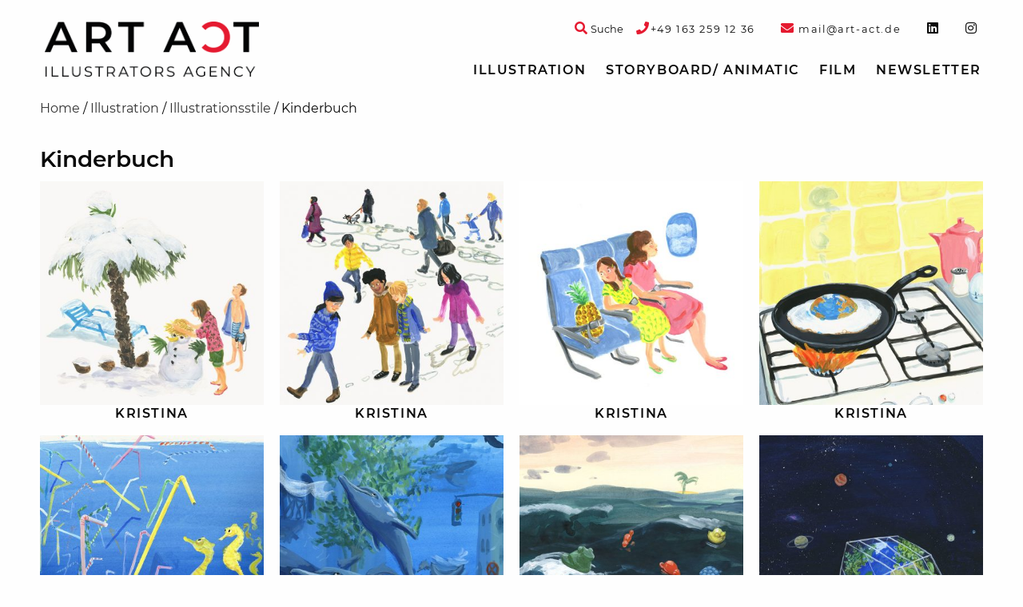

--- FILE ---
content_type: text/html; charset=UTF-8
request_url: https://art-act.de/illustration/illustrationsstile/kinderbuch/
body_size: 13553
content:
<!doctype html>

  <html class="no-js"  lang="de">

	<head>
		<script  src="https://art-act.de/wp-content/cache/minify/684c8.js?x43910"></script>

		
		<meta charset="utf-8">

		<!-- Force IE to use the latest rendering engine available -->
		<meta http-equiv="X-UA-Compatible" content="IE=edge">

		<!-- Mobile Meta -->
		<meta name="viewport" content="width=device-width, initial-scale=1.0">
		<meta class="foundation-mq">

		<!-- If Site Icon isn't set in customizer -->
					<!-- Icons & Favicons -->
			<link rel="icon" href="https://art-act.de/wp-content/themes/artact-2020/favicon.png?x43910">
			<link href="https://art-act.de/wp-content/themes/artact-2020/assets/images/apple-icon-touch.png?x43910" rel="apple-touch-icon" />
			<!--[if IE]>
				<link rel="shortcut icon" href="https://art-act.de/wp-content/themes/artact-2020/favicon.ico?x43910">
			<![endif]-->
			<meta name="msapplication-TileColor" content="#f01d4f">
			<meta name="msapplication-TileImage" content="https://art-act.de/wp-content/themes/artact-2020/assets/images/win8-tile-icon.png">
			<meta name="theme-color" content="#121212">
		
		<link rel="pingback" href="https://art-act.de/xmlrpc.php">

		<meta name='robots' content='index, follow, max-image-preview:large, max-snippet:-1, max-video-preview:-1' />

	<!-- This site is optimized with the Yoast SEO plugin v19.10 - https://yoast.com/wordpress/plugins/seo/ -->
	<title>Kinderbuch &bull; Art Act</title>
	<link rel="canonical" href="https://art-act.de/illustration/illustrationsstile/kinderbuch/" />
	<meta property="og:locale" content="de_DE" />
	<meta property="og:type" content="article" />
	<meta property="og:title" content="Kinderbuch &bull; Art Act" />
	<meta property="og:url" content="https://art-act.de/illustration/illustrationsstile/kinderbuch/" />
	<meta property="og:site_name" content="Art Act" />
	<meta name="twitter:card" content="summary_large_image" />
	<script type="application/ld+json" class="yoast-schema-graph">{"@context":"https://schema.org","@graph":[{"@type":"CollectionPage","@id":"https://art-act.de/illustration/illustrationsstile/kinderbuch/","url":"https://art-act.de/illustration/illustrationsstile/kinderbuch/","name":"Kinderbuch &bull; Art Act","isPartOf":{"@id":"https://art-act.de/#website"},"breadcrumb":{"@id":"https://art-act.de/illustration/illustrationsstile/kinderbuch/#breadcrumb"},"inLanguage":"de"},{"@type":"BreadcrumbList","@id":"https://art-act.de/illustration/illustrationsstile/kinderbuch/#breadcrumb","itemListElement":[{"@type":"ListItem","position":1,"name":"Home","item":"https://art-act.de/"},{"@type":"ListItem","position":2,"name":"Illustration","item":"https://art-act.de/illustration/"},{"@type":"ListItem","position":3,"name":"Illustrationsstile","item":"https://art-act.de/illustration/illustrationsstile/"},{"@type":"ListItem","position":4,"name":"Kinderbuch"}]},{"@type":"WebSite","@id":"https://art-act.de/#website","url":"https://art-act.de/","name":"Art Act","description":"","publisher":{"@id":"https://art-act.de/#organization"},"potentialAction":[{"@type":"SearchAction","target":{"@type":"EntryPoint","urlTemplate":"https://art-act.de/?s={search_term_string}"},"query-input":"required name=search_term_string"}],"inLanguage":"de"},{"@type":"Organization","@id":"https://art-act.de/#organization","name":"Art Act","url":"https://art-act.de/","logo":{"@type":"ImageObject","inLanguage":"de","@id":"https://art-act.de/#/schema/logo/image/","url":"https://art-act.de/wp-content/uploads/2025/03/ARTACT_Logo_4c.jpg","contentUrl":"https://art-act.de/wp-content/uploads/2025/03/ARTACT_Logo_4c.jpg","width":282,"height":73,"caption":"Art Act"},"image":{"@id":"https://art-act.de/#/schema/logo/image/"},"sameAs":["https://www.instagram.com/artactillustration","https://www.instagram.com/artactillustration/"]}]}</script>
	<!-- / Yoast SEO plugin. -->


<link rel="alternate" type="application/rss+xml" title="Art Act &raquo; Kinderbuch Kategorie-Feed" href="https://art-act.de/illustration/illustrationsstile/kinderbuch/feed/" />
<script type="text/javascript">
window._wpemojiSettings = {"baseUrl":"https:\/\/s.w.org\/images\/core\/emoji\/14.0.0\/72x72\/","ext":".png","svgUrl":"https:\/\/s.w.org\/images\/core\/emoji\/14.0.0\/svg\/","svgExt":".svg","source":{"concatemoji":"https:\/\/art-act.de\/wp-includes\/js\/wp-emoji-release.min.js?ver=6.1.9"}};
/*! This file is auto-generated */
!function(e,a,t){var n,r,o,i=a.createElement("canvas"),p=i.getContext&&i.getContext("2d");function s(e,t){var a=String.fromCharCode,e=(p.clearRect(0,0,i.width,i.height),p.fillText(a.apply(this,e),0,0),i.toDataURL());return p.clearRect(0,0,i.width,i.height),p.fillText(a.apply(this,t),0,0),e===i.toDataURL()}function c(e){var t=a.createElement("script");t.src=e,t.defer=t.type="text/javascript",a.getElementsByTagName("head")[0].appendChild(t)}for(o=Array("flag","emoji"),t.supports={everything:!0,everythingExceptFlag:!0},r=0;r<o.length;r++)t.supports[o[r]]=function(e){if(p&&p.fillText)switch(p.textBaseline="top",p.font="600 32px Arial",e){case"flag":return s([127987,65039,8205,9895,65039],[127987,65039,8203,9895,65039])?!1:!s([55356,56826,55356,56819],[55356,56826,8203,55356,56819])&&!s([55356,57332,56128,56423,56128,56418,56128,56421,56128,56430,56128,56423,56128,56447],[55356,57332,8203,56128,56423,8203,56128,56418,8203,56128,56421,8203,56128,56430,8203,56128,56423,8203,56128,56447]);case"emoji":return!s([129777,127995,8205,129778,127999],[129777,127995,8203,129778,127999])}return!1}(o[r]),t.supports.everything=t.supports.everything&&t.supports[o[r]],"flag"!==o[r]&&(t.supports.everythingExceptFlag=t.supports.everythingExceptFlag&&t.supports[o[r]]);t.supports.everythingExceptFlag=t.supports.everythingExceptFlag&&!t.supports.flag,t.DOMReady=!1,t.readyCallback=function(){t.DOMReady=!0},t.supports.everything||(n=function(){t.readyCallback()},a.addEventListener?(a.addEventListener("DOMContentLoaded",n,!1),e.addEventListener("load",n,!1)):(e.attachEvent("onload",n),a.attachEvent("onreadystatechange",function(){"complete"===a.readyState&&t.readyCallback()})),(e=t.source||{}).concatemoji?c(e.concatemoji):e.wpemoji&&e.twemoji&&(c(e.twemoji),c(e.wpemoji)))}(window,document,window._wpemojiSettings);
</script>
<style type="text/css">
img.wp-smiley,
img.emoji {
	display: inline !important;
	border: none !important;
	box-shadow: none !important;
	height: 1em !important;
	width: 1em !important;
	margin: 0 0.07em !important;
	vertical-align: -0.1em !important;
	background: none !important;
	padding: 0 !important;
}
</style>
	<link rel="stylesheet" href="https://art-act.de/wp-content/cache/minify/d7cb9.css?x43910" media="all" />


<style id='global-styles-inline-css' type='text/css'>
body{--wp--preset--color--black: #000000;--wp--preset--color--cyan-bluish-gray: #abb8c3;--wp--preset--color--white: #ffffff;--wp--preset--color--pale-pink: #f78da7;--wp--preset--color--vivid-red: #cf2e2e;--wp--preset--color--luminous-vivid-orange: #ff6900;--wp--preset--color--luminous-vivid-amber: #fcb900;--wp--preset--color--light-green-cyan: #7bdcb5;--wp--preset--color--vivid-green-cyan: #00d084;--wp--preset--color--pale-cyan-blue: #8ed1fc;--wp--preset--color--vivid-cyan-blue: #0693e3;--wp--preset--color--vivid-purple: #9b51e0;--wp--preset--gradient--vivid-cyan-blue-to-vivid-purple: linear-gradient(135deg,rgba(6,147,227,1) 0%,rgb(155,81,224) 100%);--wp--preset--gradient--light-green-cyan-to-vivid-green-cyan: linear-gradient(135deg,rgb(122,220,180) 0%,rgb(0,208,130) 100%);--wp--preset--gradient--luminous-vivid-amber-to-luminous-vivid-orange: linear-gradient(135deg,rgba(252,185,0,1) 0%,rgba(255,105,0,1) 100%);--wp--preset--gradient--luminous-vivid-orange-to-vivid-red: linear-gradient(135deg,rgba(255,105,0,1) 0%,rgb(207,46,46) 100%);--wp--preset--gradient--very-light-gray-to-cyan-bluish-gray: linear-gradient(135deg,rgb(238,238,238) 0%,rgb(169,184,195) 100%);--wp--preset--gradient--cool-to-warm-spectrum: linear-gradient(135deg,rgb(74,234,220) 0%,rgb(151,120,209) 20%,rgb(207,42,186) 40%,rgb(238,44,130) 60%,rgb(251,105,98) 80%,rgb(254,248,76) 100%);--wp--preset--gradient--blush-light-purple: linear-gradient(135deg,rgb(255,206,236) 0%,rgb(152,150,240) 100%);--wp--preset--gradient--blush-bordeaux: linear-gradient(135deg,rgb(254,205,165) 0%,rgb(254,45,45) 50%,rgb(107,0,62) 100%);--wp--preset--gradient--luminous-dusk: linear-gradient(135deg,rgb(255,203,112) 0%,rgb(199,81,192) 50%,rgb(65,88,208) 100%);--wp--preset--gradient--pale-ocean: linear-gradient(135deg,rgb(255,245,203) 0%,rgb(182,227,212) 50%,rgb(51,167,181) 100%);--wp--preset--gradient--electric-grass: linear-gradient(135deg,rgb(202,248,128) 0%,rgb(113,206,126) 100%);--wp--preset--gradient--midnight: linear-gradient(135deg,rgb(2,3,129) 0%,rgb(40,116,252) 100%);--wp--preset--duotone--dark-grayscale: url('#wp-duotone-dark-grayscale');--wp--preset--duotone--grayscale: url('#wp-duotone-grayscale');--wp--preset--duotone--purple-yellow: url('#wp-duotone-purple-yellow');--wp--preset--duotone--blue-red: url('#wp-duotone-blue-red');--wp--preset--duotone--midnight: url('#wp-duotone-midnight');--wp--preset--duotone--magenta-yellow: url('#wp-duotone-magenta-yellow');--wp--preset--duotone--purple-green: url('#wp-duotone-purple-green');--wp--preset--duotone--blue-orange: url('#wp-duotone-blue-orange');--wp--preset--font-size--small: 13px;--wp--preset--font-size--medium: 20px;--wp--preset--font-size--large: 36px;--wp--preset--font-size--x-large: 42px;--wp--preset--spacing--20: 0.44rem;--wp--preset--spacing--30: 0.67rem;--wp--preset--spacing--40: 1rem;--wp--preset--spacing--50: 1.5rem;--wp--preset--spacing--60: 2.25rem;--wp--preset--spacing--70: 3.38rem;--wp--preset--spacing--80: 5.06rem;}:where(.is-layout-flex){gap: 0.5em;}body .is-layout-flow > .alignleft{float: left;margin-inline-start: 0;margin-inline-end: 2em;}body .is-layout-flow > .alignright{float: right;margin-inline-start: 2em;margin-inline-end: 0;}body .is-layout-flow > .aligncenter{margin-left: auto !important;margin-right: auto !important;}body .is-layout-constrained > .alignleft{float: left;margin-inline-start: 0;margin-inline-end: 2em;}body .is-layout-constrained > .alignright{float: right;margin-inline-start: 2em;margin-inline-end: 0;}body .is-layout-constrained > .aligncenter{margin-left: auto !important;margin-right: auto !important;}body .is-layout-constrained > :where(:not(.alignleft):not(.alignright):not(.alignfull)){max-width: var(--wp--style--global--content-size);margin-left: auto !important;margin-right: auto !important;}body .is-layout-constrained > .alignwide{max-width: var(--wp--style--global--wide-size);}body .is-layout-flex{display: flex;}body .is-layout-flex{flex-wrap: wrap;align-items: center;}body .is-layout-flex > *{margin: 0;}:where(.wp-block-columns.is-layout-flex){gap: 2em;}.has-black-color{color: var(--wp--preset--color--black) !important;}.has-cyan-bluish-gray-color{color: var(--wp--preset--color--cyan-bluish-gray) !important;}.has-white-color{color: var(--wp--preset--color--white) !important;}.has-pale-pink-color{color: var(--wp--preset--color--pale-pink) !important;}.has-vivid-red-color{color: var(--wp--preset--color--vivid-red) !important;}.has-luminous-vivid-orange-color{color: var(--wp--preset--color--luminous-vivid-orange) !important;}.has-luminous-vivid-amber-color{color: var(--wp--preset--color--luminous-vivid-amber) !important;}.has-light-green-cyan-color{color: var(--wp--preset--color--light-green-cyan) !important;}.has-vivid-green-cyan-color{color: var(--wp--preset--color--vivid-green-cyan) !important;}.has-pale-cyan-blue-color{color: var(--wp--preset--color--pale-cyan-blue) !important;}.has-vivid-cyan-blue-color{color: var(--wp--preset--color--vivid-cyan-blue) !important;}.has-vivid-purple-color{color: var(--wp--preset--color--vivid-purple) !important;}.has-black-background-color{background-color: var(--wp--preset--color--black) !important;}.has-cyan-bluish-gray-background-color{background-color: var(--wp--preset--color--cyan-bluish-gray) !important;}.has-white-background-color{background-color: var(--wp--preset--color--white) !important;}.has-pale-pink-background-color{background-color: var(--wp--preset--color--pale-pink) !important;}.has-vivid-red-background-color{background-color: var(--wp--preset--color--vivid-red) !important;}.has-luminous-vivid-orange-background-color{background-color: var(--wp--preset--color--luminous-vivid-orange) !important;}.has-luminous-vivid-amber-background-color{background-color: var(--wp--preset--color--luminous-vivid-amber) !important;}.has-light-green-cyan-background-color{background-color: var(--wp--preset--color--light-green-cyan) !important;}.has-vivid-green-cyan-background-color{background-color: var(--wp--preset--color--vivid-green-cyan) !important;}.has-pale-cyan-blue-background-color{background-color: var(--wp--preset--color--pale-cyan-blue) !important;}.has-vivid-cyan-blue-background-color{background-color: var(--wp--preset--color--vivid-cyan-blue) !important;}.has-vivid-purple-background-color{background-color: var(--wp--preset--color--vivid-purple) !important;}.has-black-border-color{border-color: var(--wp--preset--color--black) !important;}.has-cyan-bluish-gray-border-color{border-color: var(--wp--preset--color--cyan-bluish-gray) !important;}.has-white-border-color{border-color: var(--wp--preset--color--white) !important;}.has-pale-pink-border-color{border-color: var(--wp--preset--color--pale-pink) !important;}.has-vivid-red-border-color{border-color: var(--wp--preset--color--vivid-red) !important;}.has-luminous-vivid-orange-border-color{border-color: var(--wp--preset--color--luminous-vivid-orange) !important;}.has-luminous-vivid-amber-border-color{border-color: var(--wp--preset--color--luminous-vivid-amber) !important;}.has-light-green-cyan-border-color{border-color: var(--wp--preset--color--light-green-cyan) !important;}.has-vivid-green-cyan-border-color{border-color: var(--wp--preset--color--vivid-green-cyan) !important;}.has-pale-cyan-blue-border-color{border-color: var(--wp--preset--color--pale-cyan-blue) !important;}.has-vivid-cyan-blue-border-color{border-color: var(--wp--preset--color--vivid-cyan-blue) !important;}.has-vivid-purple-border-color{border-color: var(--wp--preset--color--vivid-purple) !important;}.has-vivid-cyan-blue-to-vivid-purple-gradient-background{background: var(--wp--preset--gradient--vivid-cyan-blue-to-vivid-purple) !important;}.has-light-green-cyan-to-vivid-green-cyan-gradient-background{background: var(--wp--preset--gradient--light-green-cyan-to-vivid-green-cyan) !important;}.has-luminous-vivid-amber-to-luminous-vivid-orange-gradient-background{background: var(--wp--preset--gradient--luminous-vivid-amber-to-luminous-vivid-orange) !important;}.has-luminous-vivid-orange-to-vivid-red-gradient-background{background: var(--wp--preset--gradient--luminous-vivid-orange-to-vivid-red) !important;}.has-very-light-gray-to-cyan-bluish-gray-gradient-background{background: var(--wp--preset--gradient--very-light-gray-to-cyan-bluish-gray) !important;}.has-cool-to-warm-spectrum-gradient-background{background: var(--wp--preset--gradient--cool-to-warm-spectrum) !important;}.has-blush-light-purple-gradient-background{background: var(--wp--preset--gradient--blush-light-purple) !important;}.has-blush-bordeaux-gradient-background{background: var(--wp--preset--gradient--blush-bordeaux) !important;}.has-luminous-dusk-gradient-background{background: var(--wp--preset--gradient--luminous-dusk) !important;}.has-pale-ocean-gradient-background{background: var(--wp--preset--gradient--pale-ocean) !important;}.has-electric-grass-gradient-background{background: var(--wp--preset--gradient--electric-grass) !important;}.has-midnight-gradient-background{background: var(--wp--preset--gradient--midnight) !important;}.has-small-font-size{font-size: var(--wp--preset--font-size--small) !important;}.has-medium-font-size{font-size: var(--wp--preset--font-size--medium) !important;}.has-large-font-size{font-size: var(--wp--preset--font-size--large) !important;}.has-x-large-font-size{font-size: var(--wp--preset--font-size--x-large) !important;}
.wp-block-navigation a:where(:not(.wp-element-button)){color: inherit;}
:where(.wp-block-columns.is-layout-flex){gap: 2em;}
.wp-block-pullquote{font-size: 1.5em;line-height: 1.6;}
</style>
<link rel="stylesheet" href="https://art-act.de/wp-content/cache/minify/cbef9.css?x43910" media="all" />

<script  src="https://art-act.de/wp-content/cache/minify/818c0.js?x43910"></script>


<meta name="google-site-verification" content="Y8HzEL6UvIn1hi2GZasQPM3or3_D1lvwZ7ES8WD1-mA" />
		<!-- Drop Google Analytics here -->
				<!-- end analytics -->
	  </head>

	<!-- Uncomment this line if using the Off-Canvas Menu -->

	<body class="archive category category-kinderbuch category-60">

		<div class="off-canvas-wrapper">

			<div class="off-canvas-wrapper-inner" data-off-canvas-wrapper>

				<div class="off-canvas position-right" id="off-canvas" data-off-canvas data-position="right">
	<ul id="menu-topnav" class="vertical menu" data-accordion-menu><li id="menu-item-9136" class="menu-item menu-item-type-taxonomy menu-item-object-category current-category-ancestor current-menu-ancestor menu-item-has-children menu-item-9136"><a href="https://art-act.de/illustration/">Illustration</a>
<ul class="vertical nested menu">
	<li id="menu-item-3525" class="menu-item menu-item-type-post_type_archive menu-item-object-kuenstler menu-item-3525"><a href="https://art-act.de/kuenstler/">Künstler</a></li>
	<li id="menu-item-6" class="menu-item menu-item-type-taxonomy menu-item-object-category current-category-ancestor current-menu-ancestor current-menu-parent current-category-parent menu-item-has-children menu-item-6"><a href="https://art-act.de/illustration/illustrationsstile/">Illustrationsstile</a>
	<ul class="vertical nested menu">
		<li id="menu-item-140" class="menu-item menu-item-type-taxonomy menu-item-object-category menu-item-140"><a href="https://art-act.de/illustration/illustrationsstile/3d-rendering/">3D-Rendering</a></li>
		<li id="menu-item-141" class="menu-item menu-item-type-taxonomy menu-item-object-category menu-item-141"><a href="https://art-act.de/illustration/illustrationsstile/a-la-roy-lichtenstein/">á la Roy Lichtenstein</a></li>
		<li id="menu-item-143" class="menu-item menu-item-type-taxonomy menu-item-object-category menu-item-143"><a href="https://art-act.de/illustration/illustrationsstile/aquarell/">Aquarell</a></li>
		<li id="menu-item-144" class="menu-item menu-item-type-taxonomy menu-item-object-category menu-item-144"><a href="https://art-act.de/illustration/illustrationsstile/charakterdesign/">Charakterdesign</a></li>
		<li id="menu-item-145" class="menu-item menu-item-type-taxonomy menu-item-object-category menu-item-145"><a href="https://art-act.de/illustration/illustrationsstile/collage/">Collage / 3D-Collagen</a></li>
		<li id="menu-item-146" class="menu-item menu-item-type-taxonomy menu-item-object-category menu-item-146"><a href="https://art-act.de/illustration/illustrationsstile/comic-cartoon/">Comic / Cartoon</a></li>
		<li id="menu-item-147" class="menu-item menu-item-type-taxonomy menu-item-object-category menu-item-147"><a href="https://art-act.de/illustration/illustrationsstile/composing/">Composing</a></li>
		<li id="menu-item-148" class="menu-item menu-item-type-taxonomy menu-item-object-category menu-item-148"><a href="https://art-act.de/illustration/illustrationsstile/editorial/">Editorial</a></li>
		<li id="menu-item-149" class="menu-item menu-item-type-taxonomy menu-item-object-category menu-item-149"><a href="https://art-act.de/film/erklaerfilme-animation/">Erklärfilme / Animation</a></li>
		<li id="menu-item-150" class="menu-item menu-item-type-taxonomy menu-item-object-category menu-item-150"><a href="https://art-act.de/illustration/illustrationsstile/fantasy/">Fantasy</a></li>
		<li id="menu-item-3331" class="menu-item menu-item-type-taxonomy menu-item-object-category menu-item-3331"><a href="https://art-act.de/illustration/illustrationsstile/flaechig-modern-vektorillustration/">Flat / Vektorillustration</a></li>
		<li id="menu-item-151" class="menu-item menu-item-type-taxonomy menu-item-object-category menu-item-151"><a href="https://art-act.de/illustration/illustrationsstile/fotorealismus/">Fotorealismus</a></li>
		<li id="menu-item-152" class="menu-item menu-item-type-taxonomy menu-item-object-category menu-item-152"><a href="https://art-act.de/illustration/illustrationsstile/icon/">Icon</a></li>
		<li id="menu-item-6555" class="menu-item menu-item-type-taxonomy menu-item-object-category menu-item-6555"><a href="https://art-act.de/illustration/illustrationsstile/infografik/">Infografik</a></li>
		<li id="menu-item-153" class="menu-item menu-item-type-taxonomy menu-item-object-category menu-item-153"><a href="https://art-act.de/illustration/illustrationsstile/karikatur/">Karikatur</a></li>
		<li id="menu-item-154" class="menu-item menu-item-type-taxonomy menu-item-object-category current-menu-item menu-item-154"><a href="https://art-act.de/illustration/illustrationsstile/kinderbuch/" aria-current="page">Kinderbuch</a></li>
		<li id="menu-item-155" class="menu-item menu-item-type-taxonomy menu-item-object-category menu-item-155"><a href="https://art-act.de/illustration/illustrationsstile/layout/">Layout</a></li>
		<li id="menu-item-3725" class="menu-item menu-item-type-taxonomy menu-item-object-category menu-item-3725"><a href="https://art-act.de/illustration/illustrationsstile/moderne-malerei/">Moderne Malerei</a></li>
		<li id="menu-item-157" class="menu-item menu-item-type-taxonomy menu-item-object-category menu-item-157"><a href="https://art-act.de/illustration/illustrationsstile/pastell-kreide-stift-tusche/">Pastell / Kreide / Tusche</a></li>
		<li id="menu-item-158" class="menu-item menu-item-type-taxonomy menu-item-object-category menu-item-158"><a href="https://art-act.de/illustration/illustrationsstile/realismus-altmeisterlich/">Realismus/ altmeisterlich</a></li>
		<li id="menu-item-159" class="menu-item menu-item-type-taxonomy menu-item-object-category menu-item-159"><a href="https://art-act.de/illustration/illustrationsstile/retro/">Retro</a></li>
		<li id="menu-item-6556" class="menu-item menu-item-type-taxonomy menu-item-object-category menu-item-6556"><a href="https://art-act.de/illustration/illustrationsstile/scherenschnitt-papercraft/">Papercut</a></li>
		<li id="menu-item-15323" class="menu-item menu-item-type-taxonomy menu-item-object-category menu-item-15323"><a href="https://art-act.de/illustration/illustrationsstile/schnellzeichner-live-zeichnen/">Schnellzeichner &#8211; Live zeichnen</a></li>
		<li id="menu-item-11146" class="menu-item menu-item-type-taxonomy menu-item-object-category menu-item-11146"><a href="https://art-act.de/illustration/illustrationsstile/tape-art/">Tape Art</a></li>
		<li id="menu-item-161" class="menu-item menu-item-type-taxonomy menu-item-object-category menu-item-161"><a href="https://art-act.de/illustration/illustrationsstile/wimmelbild/">Wimmelbild</a></li>
	</ul>
</li>
	<li id="menu-item-7" class="menu-item menu-item-type-taxonomy menu-item-object-category menu-item-has-children menu-item-7"><a href="https://art-act.de/illustration/illustrationsthemen/">Illustrationsthemen</a>
	<ul class="vertical nested menu">
		<li id="menu-item-162" class="menu-item menu-item-type-taxonomy menu-item-object-category menu-item-162"><a href="https://art-act.de/illustration/illustrationsthemen/architektur/">Architektur</a></li>
		<li id="menu-item-163" class="menu-item menu-item-type-taxonomy menu-item-object-category menu-item-163"><a href="https://art-act.de/illustration/illustrationsthemen/auto/">Auto</a></li>
		<li id="menu-item-164" class="menu-item menu-item-type-taxonomy menu-item-object-category menu-item-164"><a href="https://art-act.de/illustration/illustrationsthemen/beauty/">Beauty</a></li>
		<li id="menu-item-6557" class="menu-item menu-item-type-taxonomy menu-item-object-category menu-item-6557"><a href="https://art-act.de/illustration/illustrationsthemen/buchcover/">Buchcover</a></li>
		<li id="menu-item-165" class="menu-item menu-item-type-taxonomy menu-item-object-category menu-item-165"><a href="https://art-act.de/illustration/illustrationsthemen/event/">Event</a></li>
		<li id="menu-item-167" class="menu-item menu-item-type-taxonomy menu-item-object-category menu-item-167"><a href="https://art-act.de/illustration/illustrationsthemen/food/">Food</a></li>
		<li id="menu-item-3338" class="menu-item menu-item-type-taxonomy menu-item-object-category menu-item-3338"><a href="https://art-act.de/illustration/illustrationsthemen/frauenmagazin/">Frauenmagazin</a></li>
		<li id="menu-item-168" class="menu-item menu-item-type-taxonomy menu-item-object-category menu-item-168"><a href="https://art-act.de/illustration/illustrationsthemen/gymnastik/">Gymnastik</a></li>
		<li id="menu-item-172" class="menu-item menu-item-type-taxonomy menu-item-object-category menu-item-172"><a href="https://art-act.de/illustration/illustrationsthemen/kinder/">Kinder</a></li>
		<li id="menu-item-173" class="menu-item menu-item-type-taxonomy menu-item-object-category menu-item-173"><a href="https://art-act.de/illustration/illustrationsthemen/landkarten/">Landkarten</a></li>
		<li id="menu-item-175" class="menu-item menu-item-type-taxonomy menu-item-object-category menu-item-175"><a href="https://art-act.de/illustration/illustrationsthemen/logo-signet/">Logo / Signet</a></li>
		<li id="menu-item-177" class="menu-item menu-item-type-taxonomy menu-item-object-category menu-item-177"><a href="https://art-act.de/illustration/illustrationsthemen/med-illustration/">Medizinische Illustration</a></li>
		<li id="menu-item-178" class="menu-item menu-item-type-taxonomy menu-item-object-category menu-item-178"><a href="https://art-act.de/illustration/illustrationsthemen/mode-trachten/">Mode</a></li>
		<li id="menu-item-180" class="menu-item menu-item-type-taxonomy menu-item-object-category menu-item-180"><a href="https://art-act.de/illustration/illustrationsthemen/pin-up/">Pin-up</a></li>
		<li id="menu-item-181" class="menu-item menu-item-type-taxonomy menu-item-object-category menu-item-181"><a href="https://art-act.de/illustration/illustrationsthemen/portrait/">Portrait</a></li>
		<li id="menu-item-3353" class="menu-item menu-item-type-taxonomy menu-item-object-category menu-item-3353"><a href="https://art-act.de/illustration/illustrationsthemen/promis/">Promis</a></li>
		<li id="menu-item-182" class="menu-item menu-item-type-taxonomy menu-item-object-category menu-item-182"><a href="https://art-act.de/illustration/illustrationsthemen/schrift/">Schrift/ Typografie</a></li>
		<li id="menu-item-183" class="menu-item menu-item-type-taxonomy menu-item-object-category menu-item-183"><a href="https://art-act.de/illustration/illustrationsthemen/sifi-comic/">SiFi-Comic</a></li>
		<li id="menu-item-184" class="menu-item menu-item-type-taxonomy menu-item-object-category menu-item-184"><a href="https://art-act.de/illustration/illustrationsthemen/sport/">Sport</a></li>
		<li id="menu-item-186" class="menu-item menu-item-type-taxonomy menu-item-object-category menu-item-186"><a href="https://art-act.de/illustration/illustrationsthemen/tiere/">Tiere</a></li>
		<li id="menu-item-187" class="menu-item menu-item-type-taxonomy menu-item-object-category menu-item-187"><a href="https://art-act.de/illustration/illustrationsthemen/weihnachten/">Weihnachten</a></li>
		<li id="menu-item-3361" class="menu-item menu-item-type-taxonomy menu-item-object-category menu-item-3361"><a href="https://art-act.de/illustration/illustrationsthemen/winter/">Winter</a></li>
	</ul>
</li>
</ul>
</li>
<li id="menu-item-160" class="menu-item menu-item-type-taxonomy menu-item-object-category menu-item-160"><a href="https://art-act.de/storyboard-agentur/">Storyboard/ Animatic</a></li>
<li id="menu-item-9137" class="menu-item menu-item-type-taxonomy menu-item-object-category menu-item-has-children menu-item-9137"><a href="https://art-act.de/film/">Film</a>
<ul class="vertical nested menu">
	<li id="menu-item-9138" class="menu-item menu-item-type-taxonomy menu-item-object-category menu-item-9138"><a href="https://art-act.de/film/erklaerfilme-animation/">Erklärfilme / Animation</a></li>
</ul>
</li>
<li id="menu-item-5605" class="artaNewsletter menu-item menu-item-type-custom menu-item-object-custom menu-item-5605"><a href="#">Newsletter</a></li>
</ul>	</div>
				<div class="off-canvas-content" data-off-canvas-content>

					<header class="header" role="banner">
						<div class="top-bar-wrapper">
	<div class="top-bar" id="top-bar-menu">
		<div class="row collapse show-for-large">
			<div class="top-bar-left medium-4 large-3 column">
				<span class="header-logo"><a href="https://art-act.de" rel="nofollow"><span style="display:none;">Art Act</span><img src="https://art-act.de/wp-content/themes/artact-2020/assets/images/logo.png?x43910" alt="Art Act"/></a></span>
			</div>
			<div class="top-bar-right top-bar-widget-area medium-12 large-9 column">
				<ul id="top-bar-widgets" class="menu horizontal-medium top-bar-widgets" role="complementary">

	
		<li id="custom_html-2" class="widget_text menu-item widget_custom_html"><span class="hide">phone-link</span><div class="textwidget custom-html-widget"><a href="tel://+491632591236"><i class="fa fa-phone text-color-artact-red" aria-hidden="true"></i><span class="font-size-small">+49&nbsp;163&nbsp;259&nbsp;12&nbsp;36</span></a></div></li><li id="custom_html-3" class="widget_text menu-item widget_custom_html"><span class="hide">mail-link</span><div class="textwidget custom-html-widget"><a href="mailto:mail@art-act.de"><i class="fa fa-envelope text-color-artact-red" aria-hidden="true"></i><span class="font-size-small">&nbsp;mail@art-act.de</span></a></div></li><li id="custom_html-4" class="widget_text menu-item widget_custom_html"><span class="hide">linkedin</span><div class="textwidget custom-html-widget"><a target="_blank" rel="noopener noreferrer" href="https://www.linkedin.com/in/eva-witt-braedt-a3b9293b/"><i class="fab fa-linkedin"></i></a></div></li><li id="custom_html-5" class="widget_text menu-item widget_custom_html"><span class="hide">instagram</span><div class="textwidget custom-html-widget"><a target="_blank" rel="noopener noreferrer" href="https://www.instagram.com/artactillustration/"><i class="fab fa-instagram"></i></a></div></li>
	
</ul>				<div class="top-search">
					<a class="top-search-toggle" data-open="header-search-form">
						<i class="fa fa-search text-color-artact-red" aria-hidden="true"></i>
						<span class="font-size-small">Suche</span>
					</a>
					<div class="reveal header-search-form" id="header-search-form" data-reveal>
						<button class="close-button" data-close aria-label="Close modal" type="button">
  <span aria-hidden="true">&times;</span>
</button>
						<form role="search" method="get" class="search-form" action="https://art-act.de/">
	<div class="input-group">
		<input type="search" class="input-group-field search-field" value="" name="s" title="Suche nach:" />
		<div class="input-group-button">
			<input type="submit" class="search-submit button" value="Suche" />
		</div>
	</div>
</form>					</div>
				</div>
			</div>
			<div class="top-bar-right top-bar-menu medium-12 large-9 column">
				<ul id="menu-topnav-1" class="vertical medium-horizontal menu" data-responsive-menu="accordion medium-dropdown"><li class="menu-item menu-item-type-taxonomy menu-item-object-category current-category-ancestor current-menu-ancestor menu-item-has-children menu-item-9136"><a href="https://art-act.de/illustration/">Illustration</a>
<ul class="menu">
	<li class="menu-item menu-item-type-post_type_archive menu-item-object-kuenstler menu-item-3525"><a href="https://art-act.de/kuenstler/">Künstler</a></li>
	<li class="menu-item menu-item-type-taxonomy menu-item-object-category current-category-ancestor current-menu-ancestor current-menu-parent current-category-parent menu-item-has-children menu-item-6"><a href="https://art-act.de/illustration/illustrationsstile/">Illustrationsstile</a>
	<ul class="menu">
		<li class="menu-item menu-item-type-taxonomy menu-item-object-category menu-item-140"><a href="https://art-act.de/illustration/illustrationsstile/3d-rendering/">3D-Rendering</a></li>
		<li class="menu-item menu-item-type-taxonomy menu-item-object-category menu-item-141"><a href="https://art-act.de/illustration/illustrationsstile/a-la-roy-lichtenstein/">á la Roy Lichtenstein</a></li>
		<li class="menu-item menu-item-type-taxonomy menu-item-object-category menu-item-143"><a href="https://art-act.de/illustration/illustrationsstile/aquarell/">Aquarell</a></li>
		<li class="menu-item menu-item-type-taxonomy menu-item-object-category menu-item-144"><a href="https://art-act.de/illustration/illustrationsstile/charakterdesign/">Charakterdesign</a></li>
		<li class="menu-item menu-item-type-taxonomy menu-item-object-category menu-item-145"><a href="https://art-act.de/illustration/illustrationsstile/collage/">Collage / 3D-Collagen</a></li>
		<li class="menu-item menu-item-type-taxonomy menu-item-object-category menu-item-146"><a href="https://art-act.de/illustration/illustrationsstile/comic-cartoon/">Comic / Cartoon</a></li>
		<li class="menu-item menu-item-type-taxonomy menu-item-object-category menu-item-147"><a href="https://art-act.de/illustration/illustrationsstile/composing/">Composing</a></li>
		<li class="menu-item menu-item-type-taxonomy menu-item-object-category menu-item-148"><a href="https://art-act.de/illustration/illustrationsstile/editorial/">Editorial</a></li>
		<li class="menu-item menu-item-type-taxonomy menu-item-object-category menu-item-149"><a href="https://art-act.de/film/erklaerfilme-animation/">Erklärfilme / Animation</a></li>
		<li class="menu-item menu-item-type-taxonomy menu-item-object-category menu-item-150"><a href="https://art-act.de/illustration/illustrationsstile/fantasy/">Fantasy</a></li>
		<li class="menu-item menu-item-type-taxonomy menu-item-object-category menu-item-3331"><a href="https://art-act.de/illustration/illustrationsstile/flaechig-modern-vektorillustration/">Flat / Vektorillustration</a></li>
		<li class="menu-item menu-item-type-taxonomy menu-item-object-category menu-item-151"><a href="https://art-act.de/illustration/illustrationsstile/fotorealismus/">Fotorealismus</a></li>
		<li class="menu-item menu-item-type-taxonomy menu-item-object-category menu-item-152"><a href="https://art-act.de/illustration/illustrationsstile/icon/">Icon</a></li>
		<li class="menu-item menu-item-type-taxonomy menu-item-object-category menu-item-6555"><a href="https://art-act.de/illustration/illustrationsstile/infografik/">Infografik</a></li>
		<li class="menu-item menu-item-type-taxonomy menu-item-object-category menu-item-153"><a href="https://art-act.de/illustration/illustrationsstile/karikatur/">Karikatur</a></li>
		<li class="menu-item menu-item-type-taxonomy menu-item-object-category current-menu-item menu-item-154"><a href="https://art-act.de/illustration/illustrationsstile/kinderbuch/" aria-current="page">Kinderbuch</a></li>
		<li class="menu-item menu-item-type-taxonomy menu-item-object-category menu-item-155"><a href="https://art-act.de/illustration/illustrationsstile/layout/">Layout</a></li>
		<li class="menu-item menu-item-type-taxonomy menu-item-object-category menu-item-3725"><a href="https://art-act.de/illustration/illustrationsstile/moderne-malerei/">Moderne Malerei</a></li>
		<li class="menu-item menu-item-type-taxonomy menu-item-object-category menu-item-157"><a href="https://art-act.de/illustration/illustrationsstile/pastell-kreide-stift-tusche/">Pastell / Kreide / Tusche</a></li>
		<li class="menu-item menu-item-type-taxonomy menu-item-object-category menu-item-158"><a href="https://art-act.de/illustration/illustrationsstile/realismus-altmeisterlich/">Realismus/ altmeisterlich</a></li>
		<li class="menu-item menu-item-type-taxonomy menu-item-object-category menu-item-159"><a href="https://art-act.de/illustration/illustrationsstile/retro/">Retro</a></li>
		<li class="menu-item menu-item-type-taxonomy menu-item-object-category menu-item-6556"><a href="https://art-act.de/illustration/illustrationsstile/scherenschnitt-papercraft/">Papercut</a></li>
		<li class="menu-item menu-item-type-taxonomy menu-item-object-category menu-item-15323"><a href="https://art-act.de/illustration/illustrationsstile/schnellzeichner-live-zeichnen/">Schnellzeichner &#8211; Live zeichnen</a></li>
		<li class="menu-item menu-item-type-taxonomy menu-item-object-category menu-item-11146"><a href="https://art-act.de/illustration/illustrationsstile/tape-art/">Tape Art</a></li>
		<li class="menu-item menu-item-type-taxonomy menu-item-object-category menu-item-161"><a href="https://art-act.de/illustration/illustrationsstile/wimmelbild/">Wimmelbild</a></li>
	</ul>
</li>
	<li class="menu-item menu-item-type-taxonomy menu-item-object-category menu-item-has-children menu-item-7"><a href="https://art-act.de/illustration/illustrationsthemen/">Illustrationsthemen</a>
	<ul class="menu">
		<li class="menu-item menu-item-type-taxonomy menu-item-object-category menu-item-162"><a href="https://art-act.de/illustration/illustrationsthemen/architektur/">Architektur</a></li>
		<li class="menu-item menu-item-type-taxonomy menu-item-object-category menu-item-163"><a href="https://art-act.de/illustration/illustrationsthemen/auto/">Auto</a></li>
		<li class="menu-item menu-item-type-taxonomy menu-item-object-category menu-item-164"><a href="https://art-act.de/illustration/illustrationsthemen/beauty/">Beauty</a></li>
		<li class="menu-item menu-item-type-taxonomy menu-item-object-category menu-item-6557"><a href="https://art-act.de/illustration/illustrationsthemen/buchcover/">Buchcover</a></li>
		<li class="menu-item menu-item-type-taxonomy menu-item-object-category menu-item-165"><a href="https://art-act.de/illustration/illustrationsthemen/event/">Event</a></li>
		<li class="menu-item menu-item-type-taxonomy menu-item-object-category menu-item-167"><a href="https://art-act.de/illustration/illustrationsthemen/food/">Food</a></li>
		<li class="menu-item menu-item-type-taxonomy menu-item-object-category menu-item-3338"><a href="https://art-act.de/illustration/illustrationsthemen/frauenmagazin/">Frauenmagazin</a></li>
		<li class="menu-item menu-item-type-taxonomy menu-item-object-category menu-item-168"><a href="https://art-act.de/illustration/illustrationsthemen/gymnastik/">Gymnastik</a></li>
		<li class="menu-item menu-item-type-taxonomy menu-item-object-category menu-item-172"><a href="https://art-act.de/illustration/illustrationsthemen/kinder/">Kinder</a></li>
		<li class="menu-item menu-item-type-taxonomy menu-item-object-category menu-item-173"><a href="https://art-act.de/illustration/illustrationsthemen/landkarten/">Landkarten</a></li>
		<li class="menu-item menu-item-type-taxonomy menu-item-object-category menu-item-175"><a href="https://art-act.de/illustration/illustrationsthemen/logo-signet/">Logo / Signet</a></li>
		<li class="menu-item menu-item-type-taxonomy menu-item-object-category menu-item-177"><a href="https://art-act.de/illustration/illustrationsthemen/med-illustration/">Medizinische Illustration</a></li>
		<li class="menu-item menu-item-type-taxonomy menu-item-object-category menu-item-178"><a href="https://art-act.de/illustration/illustrationsthemen/mode-trachten/">Mode</a></li>
		<li class="menu-item menu-item-type-taxonomy menu-item-object-category menu-item-180"><a href="https://art-act.de/illustration/illustrationsthemen/pin-up/">Pin-up</a></li>
		<li class="menu-item menu-item-type-taxonomy menu-item-object-category menu-item-181"><a href="https://art-act.de/illustration/illustrationsthemen/portrait/">Portrait</a></li>
		<li class="menu-item menu-item-type-taxonomy menu-item-object-category menu-item-3353"><a href="https://art-act.de/illustration/illustrationsthemen/promis/">Promis</a></li>
		<li class="menu-item menu-item-type-taxonomy menu-item-object-category menu-item-182"><a href="https://art-act.de/illustration/illustrationsthemen/schrift/">Schrift/ Typografie</a></li>
		<li class="menu-item menu-item-type-taxonomy menu-item-object-category menu-item-183"><a href="https://art-act.de/illustration/illustrationsthemen/sifi-comic/">SiFi-Comic</a></li>
		<li class="menu-item menu-item-type-taxonomy menu-item-object-category menu-item-184"><a href="https://art-act.de/illustration/illustrationsthemen/sport/">Sport</a></li>
		<li class="menu-item menu-item-type-taxonomy menu-item-object-category menu-item-186"><a href="https://art-act.de/illustration/illustrationsthemen/tiere/">Tiere</a></li>
		<li class="menu-item menu-item-type-taxonomy menu-item-object-category menu-item-187"><a href="https://art-act.de/illustration/illustrationsthemen/weihnachten/">Weihnachten</a></li>
		<li class="menu-item menu-item-type-taxonomy menu-item-object-category menu-item-3361"><a href="https://art-act.de/illustration/illustrationsthemen/winter/">Winter</a></li>
	</ul>
</li>
</ul>
</li>
<li class="menu-item menu-item-type-taxonomy menu-item-object-category menu-item-160"><a href="https://art-act.de/storyboard-agentur/">Storyboard/ Animatic</a></li>
<li class="menu-item menu-item-type-taxonomy menu-item-object-category menu-item-has-children menu-item-9137"><a href="https://art-act.de/film/">Film</a>
<ul class="menu">
	<li class="menu-item menu-item-type-taxonomy menu-item-object-category menu-item-9138"><a href="https://art-act.de/film/erklaerfilme-animation/">Erklärfilme / Animation</a></li>
</ul>
</li>
<li class="artaNewsletter menu-item menu-item-type-custom menu-item-object-custom menu-item-5605"><a href="#">Newsletter</a></li>
</ul>							</div>
		</div>
		<div class="row collapse hide-for-large">
			<div class="top-bar-small top-bar-widget-area small-12 column">
				<ul id="top-bar-small-widgets" class="menu horizontal-medium top-bar-small-widgets float-right" role="complementary">

	
		<li id="custom_html-8" class="widget_text menu-item margin-right-1 widget_custom_html"><span class="hide">phone-link</span><div class="textwidget custom-html-widget"><a href="tel://+4989336011"><i class="fa fa-phone text-color-artact-red" aria-hidden="true"></i><span class="font-size-small">+49&nbsp;89&nbsp;33&nbsp;60&nbsp;11</span></a></div></li><li id="custom_html-7" class="widget_text menu-item margin-right-1 widget_custom_html"><span class="hide">mail-link</span><div class="textwidget custom-html-widget"><a href="mailto:mail@art-act.de"><i class="fa fa-envelope text-color-artact-red" aria-hidden="true"></i><span class="font-size-small">&nbsp;mail@art-act.de</span></a></div></li>
	
</ul>			</div>
			<div class="small-5 column">
				<a href="https://art-act.de" rel="nofollow"><span style="display:none;">Art Act</span><img src="https://art-act.de/wp-content/themes/artact-2020/assets/images/logo.png?x43910" alt="Art Act"/></a>
			</div>
			<div class="small-4 column">
				<ul class="menu float-right">
					<li><a data-toggle="off-canvas"><i class="fas fa-bars"></i></a></li>
				</ul>
			</div>
		</div>
	</div>
</div>					</header>
					<div class="row hide-for-small-only"><div class="columns"><p><span><span><a href="https://art-act.de/">Home</a> / <span><a href="https://art-act.de/illustration/">Illustration</a> / <span><a href="https://art-act.de/illustration/illustrationsstile/">Illustrationsstile</a> / <span class="breadcrumb_last" aria-current="page">Kinderbuch</span></span></span></span></span></p></div></div>
	<div id="content">

		<div id="inner-content" class="row">

			<main id="main" class="small-12 columns" role="main">

				<header>
					<h1 class="page-title">Kinderbuch</h1>
									</header>

				<div class="row small-up-1 medium-up-2 large-up-4"><div class="column"><article id="post-10767" class="post-10767 arbeiten type-arbeiten status-publish format-standard hentry category-illustration category-kinder category-kinderbuch tag-kinder tag-schnee tag-schneemann tag-winter wp-sticky" role="article">
	<header class="article-header">
		<a href="https://art-act.de/arbeiten/heldmann-044-schneemann/" rel="bookmark" class="arta_arbeiten"><img src="https://art-act.de/wp-content/uploads/2020/09/01-palm-tree-snow_925-400x400.jpg?x43910" alt=""/><h2 class="arta_grid">Kristina</h2></a>	</header> <!-- end article header -->
</article> <!-- end article --></div><div class="column"><article id="post-10764" class="post-10764 arbeiten type-arbeiten status-publish format-standard hentry category-illustration category-kinder category-kinderbuch tag-kinder tag-schnee tag-winter wp-sticky" role="article">
	<header class="article-header">
		<a href="https://art-act.de/arbeiten/heldmann-043-kinder_schnee/" rel="bookmark" class="arta_arbeiten"><img src="https://art-act.de/wp-content/uploads/2020/09/06-footprint-portrait_924-400x400.jpg?x43910" alt=""/><h2 class="arta_grid">Kristina</h2></a>	</header> <!-- end article header -->
</article> <!-- end article --></div><div class="column"><article id="post-10761" class="post-10761 arbeiten type-arbeiten status-publish format-standard hentry category-illustration category-kinder category-kinderbuch tag-flug tag-flugzeug tag-kind wp-sticky" role="article">
	<header class="article-header">
		<a href="https://art-act.de/arbeiten/heldmann-042-flug/" rel="bookmark" class="arta_arbeiten"><img src="https://art-act.de/wp-content/uploads/2020/09/03-flight-pineapple_924-400x400.jpg?x43910" alt=""/><h2 class="arta_grid">Kristina</h2></a>	</header> <!-- end article header -->
</article> <!-- end article --></div><div class="column"><article id="post-10758" class="post-10758 arbeiten type-arbeiten status-publish format-standard hentry category-illustration category-kinderbuch tag-erde tag-kueche tag-pfanne wp-sticky" role="article">
	<header class="article-header">
		<a href="https://art-act.de/arbeiten/heldmann-041-pfanne/" rel="bookmark" class="arta_arbeiten"><img src="https://art-act.de/wp-content/uploads/2020/09/08-planet-frying-pan_925-400x400.jpg?x43910" alt=""/><h2 class="arta_grid">Kristina</h2></a>	</header> <!-- end article header -->
</article> <!-- end article --></div><div class="column"><article id="post-10754" class="post-10754 arbeiten type-arbeiten status-publish format-standard hentry category-illustration category-kinderbuch category-tiere tag-meer tag-meerespferd tag-plastikmuell tag-strohhalm tag-tiere tag-trinkhalm tag-wasser wp-sticky" role="article">
	<header class="article-header">
		<a href="https://art-act.de/arbeiten/heldmann-040-meerespferd/" rel="bookmark" class="arta_arbeiten"><img src="https://art-act.de/wp-content/uploads/2020/09/10-straws-seahorses_11_924-400x400.jpg?x43910" alt=""/><h2 class="arta_grid">Kristina</h2></a>	</header> <!-- end article header -->
</article> <!-- end article --></div><div class="column"><article id="post-10750" class="post-10750 arbeiten type-arbeiten status-publish format-standard hentry category-illustration category-kinderbuch category-tiere tag-delfine tag-meer tag-stadt tag-wasser wp-sticky" role="article">
	<header class="article-header">
		<a href="https://art-act.de/arbeiten/heldmann-039-delfine/" rel="bookmark" class="arta_arbeiten"><img src="https://art-act.de/wp-content/uploads/2020/09/06-dolphin_924-400x400.jpg?x43910" alt=""/><h2 class="arta_grid">Kristina</h2></a>	</header> <!-- end article header -->
</article> <!-- end article --></div><div class="column"><article id="post-10747" class="post-10747 arbeiten type-arbeiten status-publish format-standard hentry category-illustration category-kinderbuch tag-meer tag-natur tag-plastikmuell tag-wasser wp-sticky" role="article">
	<header class="article-header">
		<a href="https://art-act.de/arbeiten/heldmann-038-plastiktiere/" rel="bookmark" class="arta_arbeiten"><img src="https://art-act.de/wp-content/uploads/2020/09/07-friendly-floatees_925-400x400.jpg?x43910" alt=""/><h2 class="arta_grid">Kristina</h2></a>	</header> <!-- end article header -->
</article> <!-- end article --></div><div class="column"><article id="post-10744" class="post-10744 arbeiten type-arbeiten status-publish format-standard hentry category-illustration category-kinderbuch tag-erde tag-sterne tag-universum tag-welt tag-weltall wp-sticky" role="article">
	<header class="article-header">
		<a href="https://art-act.de/arbeiten/heldmann-037-greenhouse/" rel="bookmark" class="arta_arbeiten"><img src="https://art-act.de/wp-content/uploads/2020/09/02-greenhouse-effect_924-400x400.jpg?x43910" alt=""/><h2 class="arta_grid">Kristina</h2></a>	</header> <!-- end article header -->
</article> <!-- end article --></div><div class="column"><article id="post-8745" class="post-8745 arbeiten type-arbeiten status-publish format-standard hentry category-editorial category-flaechig-modern-vektorillustration category-frauenmagazin category-kinder category-kinderbuch tag-eis tag-familie tag-oelmessen tag-sommer tag-tankstelle tag-total-deutschland-mitarbeitermagazin wp-sticky" role="article">
	<header class="article-header">
		<a href="https://art-act.de/arbeiten/zipf028-eis/" rel="bookmark" class="arta_arbeiten"><img src="https://art-act.de/wp-content/uploads/2019/03/total-notizbuch-2011-3-1-e1687428519755-400x400.jpg?x43910" alt=""/><h2 class="arta_grid">Emmi</h2></a>	</header> <!-- end article header -->
</article> <!-- end article --></div><div class="column"><article id="post-8648" class="post-8648 arbeiten type-arbeiten status-publish format-standard hentry category-editorial category-flaechig-modern-vektorillustration category-kinder category-kinderbuch tag-bilanzbroschuere tag-die-gruenen-brandenburg tag-haltet-die-umwelt-sauber tag-muell tag-plastikmuell wp-sticky" role="article">
	<header class="article-header">
		<a href="https://art-act.de/arbeiten/zipf003-muell/" rel="bookmark" class="arta_arbeiten"><img src="https://art-act.de/wp-content/uploads/2019/03/brandgruen-bilanzbrosch-illus-23-400x400.jpg?x43910" alt=""/><h2 class="arta_grid">Emmi</h2></a>	</header> <!-- end article header -->
</article> <!-- end article --></div><div class="column"><article id="post-8645" class="post-8645 arbeiten type-arbeiten status-publish format-standard hentry category-editorial category-flaechig-modern-vektorillustration category-frauenmagazin category-kinder category-kinderbuch tag-bilanzbroschuere tag-die-gruenen-brandenburg tag-kita wp-sticky" role="article">
	<header class="article-header">
		<a href="https://art-act.de/arbeiten/zipf002-kita/" rel="bookmark" class="arta_arbeiten"><img src="https://art-act.de/wp-content/uploads/2019/03/brandgruen-kita-freisteller-08-400x400.jpg?x43910" alt=""/><h2 class="arta_grid">Emmi</h2></a>	</header> <!-- end article header -->
</article> <!-- end article --></div><div class="column"><article id="post-8407" class="post-8407 arbeiten type-arbeiten status-publish format-standard hentry category-editorial category-kinderbuch tag-saloon tag-schaukelpferd tag-texas wp-sticky" role="article">
	<header class="article-header">
		<a href="https://art-act.de/arbeiten/maiz023haus/" rel="bookmark" class="arta_arbeiten"><img src="https://art-act.de/wp-content/uploads/2018/10/BalanzinCover-400x400.jpg?x43910" alt=""/><h2 class="arta_grid">Dani</h2></a>	</header> <!-- end article header -->
</article> <!-- end article --></div><div class="column"><article id="post-7682" class="post-7682 arbeiten type-arbeiten status-publish format-standard hentry category-kinderbuch category-tiere tag-deine-laute-welt tag-elefanten tag-kinderbuch wp-sticky" role="article">
	<header class="article-header">
		<a href="https://art-act.de/arbeiten/heldmann-041-elefanten/" rel="bookmark" class="arta_arbeiten"><img src="https://art-act.de/wp-content/uploads/2018/01/47-lw-elefanten-400x400.jpg?x43910" alt=""/><h2 class="arta_grid">Kristina</h2></a>	</header> <!-- end article header -->
</article> <!-- end article --></div><div class="column"><article id="post-7659" class="post-7659 arbeiten type-arbeiten status-publish format-standard hentry category-editorial category-kinderbuch category-retro tag-kinderbuch-alfred-elephant-seit-1932 tag-ottos-geburtstag wp-sticky" role="article">
	<header class="article-header">
		<a href="https://art-act.de/arbeiten/alfred-ottos-geburtstag/" rel="bookmark" class="arta_arbeiten"><img src="https://art-act.de/wp-content/uploads/2018/01/kristinaheldmann_1662030182_3-400x400.jpg?x43910" alt=""/><h2 class="arta_grid">Kristina</h2></a>	</header> <!-- end article header -->
</article> <!-- end article --></div><div class="column"><article id="post-7656" class="post-7656 arbeiten type-arbeiten status-publish format-standard hentry category-editorial category-kinderbuch category-retro wp-sticky" role="article">
	<header class="article-header">
		<a href="https://art-act.de/arbeiten/alfred-emmis-opa/" rel="bookmark" class="arta_arbeiten"><img src="https://art-act.de/wp-content/uploads/2018/01/kristinaheldmann_1662030182_2-400x400.jpg?x43910" alt=""/><h2 class="arta_grid">Kristina</h2></a>	</header> <!-- end article header -->
</article> <!-- end article --></div><div class="column"><article id="post-7653" class="post-7653 arbeiten type-arbeiten status-publish format-standard hentry category-editorial category-kinderbuch category-retro tag-kinderbuch-alfred-elephant-seit-1932 wp-sticky" role="article">
	<header class="article-header">
		<a href="https://art-act.de/arbeiten/alfred-mutter-winkt/" rel="bookmark" class="arta_arbeiten"><img src="https://art-act.de/wp-content/uploads/2018/01/kristinaheldmann_1656969584_3-400x400.jpg?x43910" alt=""/><h2 class="arta_grid">Kristina</h2></a>	</header> <!-- end article header -->
</article> <!-- end article --></div><div class="column"><article id="post-7650" class="post-7650 arbeiten type-arbeiten status-publish format-standard hentry category-buchcover category-editorial category-kinderbuch category-retro tag-alfred-elephant-seit-1932 wp-sticky" role="article">
	<header class="article-header">
		<a href="https://art-act.de/arbeiten/alfred-elephant-seit-1932/" rel="bookmark" class="arta_arbeiten"><img src="https://art-act.de/wp-content/uploads/2018/01/kristinaheldmann_1656515722_1-400x400.jpg?x43910" alt=""/><h2 class="arta_grid">Kristina</h2></a>	</header> <!-- end article header -->
</article> <!-- end article --></div><div class="column"><article id="post-7134" class="post-7134 arbeiten type-arbeiten status-publish format-standard hentry category-collage category-kinder category-kinderbuch tag-hubd tag-hund-mit-fichtenschwanz wp-sticky" role="article">
	<header class="article-header">
		<a href="https://art-act.de/arbeiten/schipper-036/" rel="bookmark" class="arta_arbeiten"><img src="https://art-act.de/wp-content/uploads/2017/09/tiere10684-400x400.jpg?x43910" alt=""/><h2 class="arta_grid">Ronja</h2></a>	</header> <!-- end article header -->
</article> <!-- end article --></div><div class="column"><article id="post-7131" class="post-7131 arbeiten type-arbeiten status-publish format-standard hentry category-kinder category-kinderbuch tag-dachs tag-halsweh tag-schal wp-sticky" role="article">
	<header class="article-header">
		<a href="https://art-act.de/arbeiten/schipper-035-dachs/" rel="bookmark" class="arta_arbeiten"><img src="https://art-act.de/wp-content/uploads/2017/09/tiere10682-400x400.jpg?x43910" alt=""/><h2 class="arta_grid">Ronja</h2></a>	</header> <!-- end article header -->
</article> <!-- end article --></div><div class="column"><article id="post-7128" class="post-7128 arbeiten type-arbeiten status-publish format-standard hentry category-collage category-kinderbuch category-tiere tag-igel tag-stecknadeln wp-sticky" role="article">
	<header class="article-header">
		<a href="https://art-act.de/arbeiten/schipper-034-igel/" rel="bookmark" class="arta_arbeiten"><img src="https://art-act.de/wp-content/uploads/2017/09/tiere10685-400x400.jpg?x43910" alt=""/><h2 class="arta_grid">Ronja</h2></a>	</header> <!-- end article header -->
</article> <!-- end article --></div><div class="column"><article id="post-7125" class="post-7125 arbeiten type-arbeiten status-publish format-standard hentry category-kinderbuch category-tiere tag-baer tag-baeren tag-fingerhut tag-popcorn wp-sticky" role="article">
	<header class="article-header">
		<a href="https://art-act.de/arbeiten/schipper-033-baeren/" rel="bookmark" class="arta_arbeiten"><img src="https://art-act.de/wp-content/uploads/2017/09/tiere10681-400x400.jpg?x43910" alt=""/><h2 class="arta_grid">Ronja</h2></a>	</header> <!-- end article header -->
</article> <!-- end article --></div><div class="column"><article id="post-7122" class="post-7122 arbeiten type-arbeiten status-publish format-standard hentry category-kinderbuch category-tiere tag-muenze tag-schwein tag-zirkus wp-sticky" role="article">
	<header class="article-header">
		<a href="https://art-act.de/arbeiten/schipper-032-schwein/" rel="bookmark" class="arta_arbeiten"><img src="https://art-act.de/wp-content/uploads/2017/09/tiere10680-400x400.jpg?x43910" alt=""/><h2 class="arta_grid">Ronja</h2></a>	</header> <!-- end article header -->
</article> <!-- end article --></div><div class="column"><article id="post-7119" class="post-7119 arbeiten type-arbeiten status-publish format-standard hentry category-kinderbuch category-tiere tag-drache tag-ueberraschungsei wp-sticky" role="article">
	<header class="article-header">
		<a href="https://art-act.de/arbeiten/schipper-031-drache/" rel="bookmark" class="arta_arbeiten"><img src="https://art-act.de/wp-content/uploads/2017/09/tiere10686-400x400.jpg?x43910" alt=""/><h2 class="arta_grid">Ronja</h2></a>	</header> <!-- end article header -->
</article> <!-- end article --></div><div class="column"><article id="post-7116" class="post-7116 arbeiten type-arbeiten status-publish format-standard hentry category-kinder category-kinderbuch tag-eis tag-eisessen tag-junge tag-maedchen wp-sticky" role="article">
	<header class="article-header">
		<a href="https://art-act.de/arbeiten/schipper-030-eisessen/" rel="bookmark" class="arta_arbeiten"><img src="https://art-act.de/wp-content/uploads/2017/09/day-88-lg-400x400.jpg?x43910" alt=""/><h2 class="arta_grid">Ronja</h2></a>	</header> <!-- end article header -->
</article> <!-- end article --></div><div class="column"><article id="post-7113" class="post-7113 arbeiten type-arbeiten status-publish format-standard hentry category-kinder category-kinderbuch tag-junge tag-wortmaschine wp-sticky" role="article">
	<header class="article-header">
		<a href="https://art-act.de/arbeiten/schipper-029-buchstaben/" rel="bookmark" class="arta_arbeiten"><img src="https://art-act.de/wp-content/uploads/2017/09/day-87-lg-400x400.jpg?x43910" alt=""/><h2 class="arta_grid">Ronja</h2></a>	</header> <!-- end article header -->
</article> <!-- end article --></div><div class="column"><article id="post-7110" class="post-7110 arbeiten type-arbeiten status-publish format-standard hentry category-kinder category-kinderbuch tag-junge tag-meer tag-surfboard tag-surfen tag-wellen wp-sticky" role="article">
	<header class="article-header">
		<a href="https://art-act.de/arbeiten/schipper-028-surfboard/" rel="bookmark" class="arta_arbeiten"><img src="https://art-act.de/wp-content/uploads/2017/09/day-77-lg-400x400.jpg?x43910" alt=""/><h2 class="arta_grid">Ronja</h2></a>	</header> <!-- end article header -->
</article> <!-- end article --></div><div class="column"><article id="post-7106" class="post-7106 arbeiten type-arbeiten status-publish format-standard hentry category-collage category-kinderbuch tag-schild tag-schwert tag-wikinger wp-sticky" role="article">
	<header class="article-header">
		<a href="https://art-act.de/arbeiten/schipper-027-wikinger/" rel="bookmark" class="arta_arbeiten"><img src="https://art-act.de/wp-content/uploads/2017/09/day-60-lg-400x400.jpg?x43910" alt=""/><h2 class="arta_grid">Ronja</h2></a>	</header> <!-- end article header -->
</article> <!-- end article --></div><div class="column"><article id="post-7103" class="post-7103 arbeiten type-arbeiten status-publish format-standard hentry category-collage category-kinder category-kinderbuch tag-beuen tag-junge-mit-cappy tag-seil wp-sticky" role="article">
	<header class="article-header">
		<a href="https://art-act.de/arbeiten/schipper-026-junge/" rel="bookmark" class="arta_arbeiten"><img src="https://art-act.de/wp-content/uploads/2017/09/day-45-lg-400x400.jpg?x43910" alt=""/><h2 class="arta_grid">Ronja</h2></a>	</header> <!-- end article header -->
</article> <!-- end article --></div><div class="column"><article id="post-7100" class="post-7100 arbeiten type-arbeiten status-publish format-standard hentry category-collage category-kinder category-kinderbuch tag-bagger tag-junge tag-junge-mit-brille wp-sticky" role="article">
	<header class="article-header">
		<a href="https://art-act.de/arbeiten/schipper-025-bagger/" rel="bookmark" class="arta_arbeiten"><img src="https://art-act.de/wp-content/uploads/2017/09/day-36-lg-400x400.jpg?x43910" alt=""/><h2 class="arta_grid">Ronja</h2></a>	</header> <!-- end article header -->
</article> <!-- end article --></div><div class="column"><article id="post-6910" class="post-6910 arbeiten type-arbeiten status-publish format-standard hentry category-kinderbuch category-tiere tag-app tag-baeren tag-bienen tag-deine-laute-welt tag-wald wp-sticky" role="article">
	<header class="article-header">
		<a href="https://art-act.de/arbeiten/heldmann-046-wald/" rel="bookmark" class="arta_arbeiten"><img src="https://art-act.de/wp-content/uploads/2017/06/48-lw-panda-400x400.jpg?x43910" alt=""/><h2 class="arta_grid">Kristina</h2></a>	</header> <!-- end article header -->
</article> <!-- end article --></div><div class="column"><article id="post-6901" class="post-6901 arbeiten type-arbeiten status-publish format-standard hentry category-kinderbuch category-tiere tag-das-laute-buch tag-flamingo tag-krokodil wp-sticky" role="article">
	<header class="article-header">
		<a href="https://art-act.de/arbeiten/heldmann-043-flamingo/" rel="bookmark" class="arta_arbeiten"><img src="https://art-act.de/wp-content/uploads/2017/06/46-lw-04-wasser-400x400.jpg?x43910" alt=""/><h2 class="arta_grid">Kristina</h2></a>	</header> <!-- end article header -->
</article> <!-- end article --></div><div class="column"><article id="post-6897" class="post-6897 arbeiten type-arbeiten status-publish format-standard hentry category-kinder category-kinderbuch category-moderne-malerei tag-baeume tag-freude tag-hund tag-rennen tag-wald wp-sticky" role="article">
	<header class="article-header">
		<a href="https://art-act.de/arbeiten/heldmann-042-hund-im-wald/" rel="bookmark" class="arta_arbeiten"><img src="https://art-act.de/wp-content/uploads/2017/06/kristinaheldmann-summer-drawings_Seite_11_Bild_0001-400x400.jpg?x43910" alt=""/><h2 class="arta_grid">Kristina</h2></a>	</header> <!-- end article header -->
</article> <!-- end article --></div><div class="column"><article id="post-6435" class="post-6435 arbeiten type-arbeiten status-publish format-standard hentry category-editorial category-kinderbuch category-pastell-kreide-stift-tusche tag-hund wp-sticky" role="article">
	<header class="article-header">
		<a href="https://art-act.de/arbeiten/seidlein031-dogge/" rel="bookmark" class="arta_arbeiten"><img src="https://art-act.de/wp-content/uploads/2016/12/dogge-400x400.jpg?x43910" alt=""/><h2 class="arta_grid">Cornelia</h2></a>	</header> <!-- end article header -->
</article> <!-- end article --></div><div class="column"><article id="post-6038" class="post-6038 arbeiten type-arbeiten status-publish format-standard hentry category-erklaerfilme-animation category-kinderbuch tag-kinderfilm tag-kurzfilm tag-peri-und-jin wp-sticky" role="article">
	<header class="article-header">
		<a href="https://art-act.de/arbeiten/ayse-031peri-und-jin/" rel="bookmark" class="arta_arbeiten"><img src="https://art-act.de/wp-content/uploads/2016/10/Bildschirmfoto-2019-11-13-um-17.00.20-400x400.png?x43910" alt=""/><h2 class="arta_grid">Ayse</h2></a>	</header> <!-- end article header -->
</article> <!-- end article --></div><div class="column"><article id="post-5670" class="post-5670 arbeiten type-arbeiten status-publish format-standard hentry category-charakterdesign category-comic-cartoon category-kinderbuch tag-maus tag-note wp-sticky" role="article">
	<header class="article-header">
		<a href="https://art-act.de/arbeiten/penava-036-katze/" rel="bookmark" class="arta_arbeiten"><img src="https://art-act.de/wp-content/uploads/2016/07/sw_maus_note_tragen_l-400x400.jpg?x43910" alt=""/><h2 class="arta_grid">Mile</h2></a>	</header> <!-- end article header -->
</article> <!-- end article --></div><div class="column"><article id="post-5667" class="post-5667 arbeiten type-arbeiten status-publish format-standard hentry category-charakterdesign category-comic-cartoon category-kinderbuch tag-maus tag-note wp-sticky" role="article">
	<header class="article-header">
		<a href="https://art-act.de/arbeiten/penava-035-maus/" rel="bookmark" class="arta_arbeiten"><img src="https://art-act.de/wp-content/uploads/2016/07/sw_maus_note_l-400x400.jpg?x43910" alt=""/><h2 class="arta_grid">Mile</h2></a>	</header> <!-- end article header -->
</article> <!-- end article --></div><div class="column"><article id="post-5663" class="post-5663 arbeiten type-arbeiten status-publish format-standard hentry category-comic-cartoon category-kinderbuch tag-katze tag-wollknaeul wp-sticky" role="article">
	<header class="article-header">
		<a href="https://art-act.de/arbeiten/penava-033-katze2/" rel="bookmark" class="arta_arbeiten"><img src="https://art-act.de/wp-content/uploads/2016/07/sw_kater_wolle_l-400x400.jpg?x43910" alt=""/><h2 class="arta_grid">Mile</h2></a>	</header> <!-- end article header -->
</article> <!-- end article --></div><div class="column"><article id="post-5660" class="post-5660 arbeiten type-arbeiten status-publish format-standard hentry category-comic-cartoon category-kinderbuch tag-katze tag-wollknaeul wp-sticky" role="article">
	<header class="article-header">
		<a href="https://art-act.de/arbeiten/penava-033-katze/" rel="bookmark" class="arta_arbeiten"><img src="https://art-act.de/wp-content/uploads/2016/07/sw_kater_wolle_kopf_l-348x400.jpg?x43910" alt=""/><h2 class="arta_grid">Mile</h2></a>	</header> <!-- end article header -->
</article> <!-- end article --></div><div class="column"><article id="post-5657" class="post-5657 arbeiten type-arbeiten status-publish format-standard hentry category-charakterdesign category-comic-cartoon category-kinderbuch category-tiere tag-eisbaer wp-sticky" role="article">
	<header class="article-header">
		<a href="https://art-act.de/arbeiten/penava-032-baer-hello/" rel="bookmark" class="arta_arbeiten"><img src="https://art-act.de/wp-content/uploads/2016/07/baer_umarmung_l-400x400.jpg?x43910" alt=""/><h2 class="arta_grid">Mile</h2></a>	</header> <!-- end article header -->
</article> <!-- end article --></div><div class="column"><article id="post-5654" class="post-5654 arbeiten type-arbeiten status-publish format-standard hentry category-charakterdesign category-comic-cartoon category-kinderbuch tag-eisbaer tag-schlittschuhe wp-sticky" role="article">
	<header class="article-header">
		<a href="https://art-act.de/arbeiten/penava-031baer-schlittschuh/" rel="bookmark" class="arta_arbeiten"><img src="https://art-act.de/wp-content/uploads/2016/07/baer_schlittschuh_l-400x400.jpg?x43910" alt=""/><h2 class="arta_grid">Mile</h2></a>	</header> <!-- end article header -->
</article> <!-- end article --></div><div class="column"><article id="post-4368" class="post-4368 arbeiten type-arbeiten status-publish format-standard hentry category-kinderbuch tag-katze tag-maedchen wp-sticky" role="article">
	<header class="article-header">
		<a href="https://art-act.de/arbeiten/ayse-016-katze/" rel="bookmark" class="arta_arbeiten"><img src="https://art-act.de/wp-content/uploads/2016/02/Jeanie-400x400.jpg?x43910" alt=""/><h2 class="arta_grid">Ayse</h2></a>	</header> <!-- end article header -->
</article> <!-- end article --></div><div class="column"><article id="post-4365" class="post-4365 arbeiten type-arbeiten status-publish format-standard hentry category-kinderbuch tag-kind tag-schlafen wp-sticky" role="article">
	<header class="article-header">
		<a href="https://art-act.de/arbeiten/ayse-015/" rel="bookmark" class="arta_arbeiten"><img src="https://art-act.de/wp-content/uploads/2016/02/verenkungen-400x400.jpg?x43910" alt=""/><h2 class="arta_grid">Ayse</h2></a>	</header> <!-- end article header -->
</article> <!-- end article --></div><div class="column"><article id="post-4362" class="post-4362 arbeiten type-arbeiten status-publish format-standard hentry category-kinderbuch tag-der-kleine-prinz tag-kind tag-kinderbuch wp-sticky" role="article">
	<header class="article-header">
		<a href="https://art-act.de/arbeiten/ayse-013-prinz/" rel="bookmark" class="arta_arbeiten"><img src="https://art-act.de/wp-content/uploads/2016/02/prinz-400x400.jpg?x43910" alt=""/><h2 class="arta_grid">Ayse</h2></a>	</header> <!-- end article header -->
</article> <!-- end article --></div><div class="column"><article id="post-4353" class="post-4353 arbeiten type-arbeiten status-publish format-standard hentry category-kinder category-kinderbuch tag-afro tag-kind tag-maedchen tag-ringelkleid wp-sticky" role="article">
	<header class="article-header">
		<a href="https://art-act.de/arbeiten/curley-sue/" rel="bookmark" class="arta_arbeiten"><img src="https://art-act.de/wp-content/uploads/2016/02/Bildschirmfoto-2019-11-15-um-08.07.27-400x400.png?x43910" alt=""/><h2 class="arta_grid">Ayse</h2></a>	</header> <!-- end article header -->
</article> <!-- end article --></div><div class="column"><article id="post-4302" class="post-4302 arbeiten type-arbeiten status-publish format-standard hentry category-kinderbuch tag-emil-und-die-detektive tag-erich-kaestner tag-junge tag-romanfigur wp-sticky" role="article">
	<header class="article-header">
		<a href="https://art-act.de/arbeiten/heldmann-033-emil-und-die-detektive/" rel="bookmark" class="arta_arbeiten"><img src="https://art-act.de/wp-content/uploads/2016/01/158-emil-zuhause-800-400x400.jpg?x43910" alt=""/><h2 class="arta_grid">Kristina</h2></a>	</header> <!-- end article header -->
</article> <!-- end article --></div><div class="column"><article id="post-3987" class="post-3987 arbeiten type-arbeiten status-publish format-standard hentry category-kinderbuch category-tiere tag-spiel tag-spielkarte wp-sticky" role="article">
	<header class="article-header">
		<a href="https://art-act.de/arbeiten/sebening-012-spielkarte/" rel="bookmark" class="arta_arbeiten"><img src="https://art-act.de/wp-content/uploads/2016/01/karten3-400x397.jpg?x43910" alt=""/><h2 class="arta_grid">Anke</h2></a>	</header> <!-- end article header -->
</article> <!-- end article --></div><div class="column"><article id="post-3984" class="post-3984 arbeiten type-arbeiten status-publish format-standard hentry category-kinderbuch tag-spiel tag-spielkarte wp-sticky" role="article">
	<header class="article-header">
		<a href="https://art-act.de/arbeiten/sebening-011-spielkarte/" rel="bookmark" class="arta_arbeiten"><img src="https://art-act.de/wp-content/uploads/2016/01/karten2-400x397.jpg?x43910" alt=""/><h2 class="arta_grid">Anke</h2></a>	</header> <!-- end article header -->
</article> <!-- end article --></div><div class="column"><article id="post-3900" class="post-3900 arbeiten type-arbeiten status-publish format-standard hentry category-kinderbuch tag-kommunion tag-schulbuch wp-sticky" role="article">
	<header class="article-header">
		<a href="https://art-act.de/arbeiten/sebening-016-kommunion/" rel="bookmark" class="arta_arbeiten"><img src="https://art-act.de/wp-content/uploads/2016/01/Religionsbuch_Sebening-400x400.jpg?x43910" alt=""/><h2 class="arta_grid">Anke</h2></a>	</header> <!-- end article header -->
</article> <!-- end article --></div><div class="column"><article id="post-3897" class="post-3897 arbeiten type-arbeiten status-publish format-standard hentry category-kinderbuch tag-lebenslauf tag-schulbuch wp-sticky" role="article">
	<header class="article-header">
		<a href="https://art-act.de/arbeiten/sebening-015-lebenslauf/" rel="bookmark" class="arta_arbeiten"><img src="https://art-act.de/wp-content/uploads/2016/01/Religion_Lebenslauf_Sebening-400x400.jpg?x43910" alt=""/><h2 class="arta_grid">Anke</h2></a>	</header> <!-- end article header -->
</article> <!-- end article --></div><div class="column"><article id="post-3894" class="post-3894 arbeiten type-arbeiten status-publish format-standard hentry category-icon category-kinderbuch tag-brotherstellung tag-schulbuch wp-sticky" role="article">
	<header class="article-header">
		<a href="https://art-act.de/arbeiten/sebening-014-brot/" rel="bookmark" class="arta_arbeiten"><img src="https://art-act.de/wp-content/uploads/2016/01/Religion_Brot_Sebening-400x400.jpg?x43910" alt=""/><h2 class="arta_grid">Anke</h2></a>	</header> <!-- end article header -->
</article> <!-- end article --></div><div class="column"><article id="post-3797" class="post-3797 arbeiten type-arbeiten status-publish format-standard hentry category-comic-cartoon category-kinderbuch tag-kinder tag-papagei tag-pirat wp-sticky" role="article">
	<header class="article-header">
		<a href="https://art-act.de/arbeiten/sebening-005-schulbuch/" rel="bookmark" class="arta_arbeiten"><img src="https://art-act.de/wp-content/uploads/2016/01/Berufe_Kindergarten_Sebening-400x400.jpg?x43910" alt=""/><h2 class="arta_grid">Anke</h2></a>	</header> <!-- end article header -->
</article> <!-- end article --></div><div class="column"><article id="post-3794" class="post-3794 arbeiten type-arbeiten status-publish format-standard hentry category-comic-cartoon category-kinderbuch tag-buch tag-papagei tag-pirat tag-schule wp-sticky" role="article">
	<header class="article-header">
		<a href="https://art-act.de/arbeiten/sebening-004/" rel="bookmark" class="arta_arbeiten"><img src="https://art-act.de/wp-content/uploads/2016/01/Berufe_Arbeit_Sebening-400x400.jpg?x43910" alt=""/><h2 class="arta_grid">Anke</h2></a>	</header> <!-- end article header -->
</article> <!-- end article --></div><div class="column"><article id="post-3791" class="post-3791 arbeiten type-arbeiten status-publish format-standard hentry category-comic-cartoon category-kinderbuch category-wimmelbild tag-berge tag-markt tag-meer tag-wimmelbild wp-sticky" role="article">
	<header class="article-header">
		<a href="https://art-act.de/arbeiten/sebening-003/" rel="bookmark" class="arta_arbeiten"><img src="https://art-act.de/wp-content/uploads/2016/01/Wimmelbild_Markt3_Sebening-400x400.jpg?x43910" alt=""/><h2 class="arta_grid">Anke</h2></a>	</header> <!-- end article header -->
</article> <!-- end article --></div><div class="column"><article id="post-3788" class="post-3788 arbeiten type-arbeiten status-publish format-standard hentry category-kinderbuch category-wimmelbild tag-marakesch tag-markt tag-wimmelbild wp-sticky" role="article">
	<header class="article-header">
		<a href="https://art-act.de/arbeiten/sebening-002-markt-marakesch/" rel="bookmark" class="arta_arbeiten"><img src="https://art-act.de/wp-content/uploads/2016/01/Wimmelbild_Markt2_Sebening-400x400.jpg?x43910" alt=""/><h2 class="arta_grid">Anke</h2></a>	</header> <!-- end article header -->
</article> <!-- end article --></div><div class="column"><article id="post-3785" class="post-3785 arbeiten type-arbeiten status-publish format-standard hentry category-kinderbuch category-wimmelbild tag-fuchs tag-markt tag-peru tag-wimmelbild wp-sticky" role="article">
	<header class="article-header">
		<a href="https://art-act.de/arbeiten/sebening-001markt-peru/" rel="bookmark" class="arta_arbeiten"><img src="https://art-act.de/wp-content/uploads/2016/01/Wimmelbild_Markt1_Sebening-400x400.jpg?x43910" alt=""/><h2 class="arta_grid">Anke</h2></a>	</header> <!-- end article header -->
</article> <!-- end article --></div><div class="column"><article id="post-2809" class="post-2809 arbeiten type-arbeiten status-publish format-standard hentry category-kinderbuch category-wimmelbild tag-bauer-agency-cup tag-deutschland tag-wimmelbild wp-sticky" role="article">
	<header class="article-header">
		<a href="https://art-act.de/arbeiten/wagenfeld-024/" rel="bookmark" class="arta_arbeiten"><img src="https://art-act.de/wp-content/uploads/2015/12/BAC_150-400x400.jpg?x43910" alt=""/><h2 class="arta_grid">Bernd</h2></a>	</header> <!-- end article header -->
</article> <!-- end article --></div><div class="column"><article id="post-2806" class="post-2806 arbeiten type-arbeiten status-publish format-standard hentry category-kinderbuch category-wimmelbild tag-fluss tag-haus tag-spielplatz tag-wimmelbild wp-sticky" role="article">
	<header class="article-header">
		<a href="https://art-act.de/arbeiten/wagenfeld-023-haus/" rel="bookmark" class="arta_arbeiten"><img src="https://art-act.de/wp-content/uploads/2015/12/Wimmelbild_DJH_150-400x400.jpg?x43910" alt=""/><h2 class="arta_grid">Bernd</h2></a>	</header> <!-- end article header -->
</article> <!-- end article --></div><div class="column"><article id="post-2803" class="post-2803 arbeiten type-arbeiten status-publish format-standard hentry category-kinderbuch category-wimmelbild tag-nachtleben tag-nachts tag-wimmelbild wp-sticky" role="article">
	<header class="article-header">
		<a href="https://art-act.de/arbeiten/wagenfeld-022-nachts/" rel="bookmark" class="arta_arbeiten"><img src="https://art-act.de/wp-content/uploads/2015/12/WILAUS_5-400x400.jpg?x43910" alt=""/><h2 class="arta_grid">Bernd</h2></a>	</header> <!-- end article header -->
</article> <!-- end article --></div><div class="column"><article id="post-2800" class="post-2800 arbeiten type-arbeiten status-publish format-standard hentry category-kinderbuch category-wimmelbild tag-kanalisation tag-stadt tag-tunnel wp-sticky" role="article">
	<header class="article-header">
		<a href="https://art-act.de/arbeiten/wagenfeld-021-kanalisation/" rel="bookmark" class="arta_arbeiten"><img src="https://art-act.de/wp-content/uploads/2015/12/WILAUS_4-400x400.jpg?x43910" alt=""/><h2 class="arta_grid">Bernd</h2></a>	</header> <!-- end article header -->
</article> <!-- end article --></div><div class="column"><article id="post-1791" class="post-1791 arbeiten type-arbeiten status-publish format-standard hentry category-comic-cartoon category-kinderbuch category-tiere tag-buecher tag-lesen tag-maus wp-sticky" role="article">
	<header class="article-header">
		<a href="https://art-act.de/arbeiten/penava-030-mausikon/" rel="bookmark" class="arta_arbeiten"><img src="https://art-act.de/wp-content/uploads/2015/12/mausikon_l-400x400.jpg?x43910" alt=""/><h2 class="arta_grid">Mile</h2></a>	</header> <!-- end article header -->
</article> <!-- end article --></div><div class="column"><article id="post-1788" class="post-1788 arbeiten type-arbeiten status-publish format-standard hentry category-comic-cartoon category-kinderbuch category-tiere tag-basketball tag-maus wp-sticky" role="article">
	<header class="article-header">
		<a href="https://art-act.de/arbeiten/penava-029/" rel="bookmark" class="arta_arbeiten"><img src="https://art-act.de/wp-content/uploads/2015/12/turnen_l-400x400.jpg?x43910" alt=""/><h2 class="arta_grid">Mile</h2></a>	</header> <!-- end article header -->
</article> <!-- end article --></div><div class="column"><article id="post-1786" class="post-1786 arbeiten type-arbeiten status-publish format-standard hentry category-charakterdesign category-comic-cartoon category-kinderbuch category-tiere tag-kreide tag-maeuse tag-schwamm tag-tafel wp-sticky" role="article">
	<header class="article-header">
		<a href="https://art-act.de/arbeiten/penava-028/" rel="bookmark" class="arta_arbeiten"><img src="https://art-act.de/wp-content/uploads/2015/12/tafeldienst_l-400x400.jpg?x43910" alt=""/><h2 class="arta_grid">Mile</h2></a>	</header> <!-- end article header -->
</article> <!-- end article --></div><div class="column"><article id="post-1784" class="post-1784 arbeiten type-arbeiten status-publish format-standard hentry category-charakterdesign category-comic-cartoon category-kinder category-kinderbuch tag-jump tag-skateboars wp-sticky" role="article">
	<header class="article-header">
		<a href="https://art-act.de/arbeiten/penava-027-katze/" rel="bookmark" class="arta_arbeiten"><img src="https://art-act.de/wp-content/uploads/2015/12/farbe_a_02-400x400.jpg?x43910" alt=""/><h2 class="arta_grid">Mile</h2></a>	</header> <!-- end article header -->
</article> <!-- end article --></div><div class="column"><article id="post-1776" class="post-1776 arbeiten type-arbeiten status-publish format-standard hentry category-kinderbuch tag-hund tag-junge wp-sticky" role="article">
	<header class="article-header">
		<a href="https://art-act.de/arbeiten/penava-026/" rel="bookmark" class="arta_arbeiten"><img src="https://art-act.de/wp-content/uploads/2015/12/hund_l-377x400.jpg?x43910" alt=""/><h2 class="arta_grid">Mile</h2></a>	</header> <!-- end article header -->
</article> <!-- end article --></div><div class="column"><article id="post-1774" class="post-1774 arbeiten type-arbeiten status-publish format-standard hentry category-comic-cartoon category-kinder category-kinderbuch tag-junge tag-skateboard wp-sticky" role="article">
	<header class="article-header">
		<a href="https://art-act.de/arbeiten/penava-025/" rel="bookmark" class="arta_arbeiten"><img src="https://art-act.de/wp-content/uploads/2015/12/farbe_a_01-377x400.jpg?x43910" alt=""/><h2 class="arta_grid">Mile</h2></a>	</header> <!-- end article header -->
</article> <!-- end article --></div><div class="column"><article id="post-1682" class="post-1682 arbeiten type-arbeiten status-publish format-standard hentry category-kinderbuch category-tiere tag-gras tag-igel tag-libelle wp-sticky" role="article">
	<header class="article-header">
		<a href="https://art-act.de/arbeiten/kober-033-igel/" rel="bookmark" class="arta_arbeiten"><img src="https://art-act.de/wp-content/uploads/2015/12/igel_l-400x277.jpg?x43910" alt=""/><h2 class="arta_grid">Shahar</h2></a>	</header> <!-- end article header -->
</article> <!-- end article --></div><div class="column"><article id="post-1678" class="post-1678 arbeiten type-arbeiten status-publish format-standard hentry category-kinderbuch category-tiere tag-auto tag-kind tag-loewe tag-umarmung wp-sticky" role="article">
	<header class="article-header">
		<a href="https://art-act.de/arbeiten/kober-036-loewe-2/" rel="bookmark" class="arta_arbeiten"><img src="https://art-act.de/wp-content/uploads/2015/12/loewe2_l-400x312.jpg?x43910" alt=""/><h2 class="arta_grid">Shahar</h2></a>	</header> <!-- end article header -->
</article> <!-- end article --></div><div class="column"><article id="post-1675" class="post-1675 arbeiten type-arbeiten status-publish format-standard hentry category-kinderbuch category-tiere tag-loewe tag-rennen tag-wald wp-sticky" role="article">
	<header class="article-header">
		<a href="https://art-act.de/arbeiten/kober-035/" rel="bookmark" class="arta_arbeiten"><img src="https://art-act.de/wp-content/uploads/2015/12/loewe_l-400x312.jpg?x43910" alt=""/><h2 class="arta_grid">Shahar</h2></a>	</header> <!-- end article header -->
</article> <!-- end article --></div><div class="column"><article id="post-1673" class="post-1673 arbeiten type-arbeiten status-publish format-standard hentry category-kinderbuch category-tiere tag-affe tag-einrad tag-litfasssaeule tag-plakat wp-sticky" role="article">
	<header class="article-header">
		<a href="https://art-act.de/arbeiten/kober-034/" rel="bookmark" class="arta_arbeiten"><img src="https://art-act.de/wp-content/uploads/2015/12/plakat_l-400x255.jpg?x43910" alt=""/><h2 class="arta_grid">Shahar</h2></a>	</header> <!-- end article header -->
</article> <!-- end article --></div><div class="column"><article id="post-1665" class="post-1665 arbeiten type-arbeiten status-publish format-standard hentry category-kinderbuch category-tiere tag-dschungel tag-fluss tag-junge tag-kinderbuch tag-tier tag-tiere tag-wolf tag-wolfe wp-sticky" role="article">
	<header class="article-header">
		<a href="https://art-act.de/arbeiten/kober-031-2/" rel="bookmark" class="arta_arbeiten"><img src="https://art-act.de/wp-content/uploads/2015/12/kober12077-400x400.jpg?x43910" alt=""/><h2 class="arta_grid">Shahar</h2></a>	</header> <!-- end article header -->
</article> <!-- end article --></div><div class="column"><article id="post-1663" class="post-1663 arbeiten type-arbeiten status-publish format-standard hentry category-kinderbuch category-tiere tag-dschungel tag-junge tag-kinderbuch tag-stier tag-tier tag-tiere wp-sticky" role="article">
	<header class="article-header">
		<a href="https://art-act.de/arbeiten/kober-031/" rel="bookmark" class="arta_arbeiten"><img src="https://art-act.de/wp-content/uploads/2015/12/kober12076-400x400.jpg?x43910" alt=""/><h2 class="arta_grid">Shahar</h2></a>	</header> <!-- end article header -->
</article> <!-- end article --></div><div class="column"><article id="post-1661" class="post-1661 arbeiten type-arbeiten status-publish format-standard hentry category-kinderbuch category-tiere tag-dschungel tag-feuer tag-junge tag-kinderbuch tag-tiger tag-wolf tag-wolfe wp-sticky" role="article">
	<header class="article-header">
		<a href="https://art-act.de/arbeiten/kober-03/" rel="bookmark" class="arta_arbeiten"><img src="https://art-act.de/wp-content/uploads/2015/12/kober12075-400x400.jpg?x43910" alt=""/><h2 class="arta_grid">Shahar</h2></a>	</header> <!-- end article header -->
</article> <!-- end article --></div><div class="column"><article id="post-1659" class="post-1659 arbeiten type-arbeiten status-publish format-standard hentry category-kinderbuch category-tiere tag-dschungel tag-kind tag-kinderbuch tag-mogli tag-puma tag-tier wp-sticky" role="article">
	<header class="article-header">
		<a href="https://art-act.de/arbeiten/kober-029/" rel="bookmark" class="arta_arbeiten"><img src="https://art-act.de/wp-content/uploads/2015/12/kober12074-400x400.jpg?x43910" alt=""/><h2 class="arta_grid">Shahar</h2></a>	</header> <!-- end article header -->
</article> <!-- end article --></div><div class="column"><article id="post-1656" class="post-1656 arbeiten type-arbeiten status-publish format-standard hentry category-kinderbuch category-tiere tag-ampel tag-baer tag-eis wp-sticky" role="article">
	<header class="article-header">
		<a href="https://art-act.de/arbeiten/kober-028/" rel="bookmark" class="arta_arbeiten"><img src="https://art-act.de/wp-content/uploads/2015/12/ampel_l-400x277.jpg?x43910" alt=""/><h2 class="arta_grid">Shahar</h2></a>	</header> <!-- end article header -->
</article> <!-- end article --></div><div class="column"><article id="post-1654" class="post-1654 arbeiten type-arbeiten status-publish format-standard hentry category-kinderbuch tag-kind tag-lasso tag-suessigkeiten wp-sticky" role="article">
	<header class="article-header">
		<a href="https://art-act.de/arbeiten/kober-027/" rel="bookmark" class="arta_arbeiten"><img src="https://art-act.de/wp-content/uploads/2015/12/tricky_l-400x242.jpg?x43910" alt=""/><h2 class="arta_grid">Shahar</h2></a>	</header> <!-- end article header -->
</article> <!-- end article --></div><div class="column"><article id="post-1652" class="post-1652 arbeiten type-arbeiten status-publish format-standard hentry category-kinderbuch tag-ballon tag-kind tag-suessigkeiten wp-sticky" role="article">
	<header class="article-header">
		<a href="https://art-act.de/arbeiten/kober-026/" rel="bookmark" class="arta_arbeiten"><img src="https://art-act.de/wp-content/uploads/2015/12/ballon_l-400x242.jpg?x43910" alt=""/><h2 class="arta_grid">Shahar</h2></a>	</header> <!-- end article header -->
</article> <!-- end article --></div><div class="column"><article id="post-1649" class="post-1649 arbeiten type-arbeiten status-publish format-standard hentry category-kinderbuch tag-baukloetze tag-kind tag-vater tag-zeitung wp-sticky" role="article">
	<header class="article-header">
		<a href="https://art-act.de/arbeiten/kober-025/" rel="bookmark" class="arta_arbeiten"><img src="https://art-act.de/wp-content/uploads/2015/12/bub_l-400x242.jpg?x43910" alt=""/><h2 class="arta_grid">Shahar</h2></a>	</header> <!-- end article header -->
</article> <!-- end article --></div><div class="column"><article id="post-1626" class="post-1626 arbeiten type-arbeiten status-publish format-standard hentry category-kinderbuch category-tiere tag-bemalen tag-giraffe tag-kinder tag-zebra wp-sticky" role="article">
	<header class="article-header">
		<a href="https://art-act.de/arbeiten/kober-024-giraffe/" rel="bookmark" class="arta_arbeiten"><img src="https://art-act.de/wp-content/uploads/2015/12/zebra_l-400x281.jpg?x43910" alt=""/><h2 class="arta_grid">Shahar</h2></a>	</header> <!-- end article header -->
</article> <!-- end article --></div><div class="column"><article id="post-1624" class="post-1624 arbeiten type-arbeiten status-publish format-standard hentry category-kinderbuch tag-drink tag-frau tag-sofa tag-wuermer wp-sticky" role="article">
	<header class="article-header">
		<a href="https://art-act.de/arbeiten/kober-024/" rel="bookmark" class="arta_arbeiten"><img src="https://art-act.de/wp-content/uploads/2015/12/worms_l-400x342.jpg?x43910" alt=""/><h2 class="arta_grid">Shahar</h2></a>	</header> <!-- end article header -->
</article> <!-- end article --></div><div class="column"><article id="post-1622" class="post-1622 arbeiten type-arbeiten status-publish format-standard hentry category-kinderbuch tag-baeume tag-familie tag-tandem tag-voegel wp-sticky" role="article">
	<header class="article-header">
		<a href="https://art-act.de/arbeiten/kober-022/" rel="bookmark" class="arta_arbeiten"><img src="https://art-act.de/wp-content/uploads/2015/12/tour_l-400x292.jpg?x43910" alt=""/><h2 class="arta_grid">Shahar</h2></a>	</header> <!-- end article header -->
</article> <!-- end article --></div><div class="column"><article id="post-1620" class="post-1620 arbeiten type-arbeiten status-publish format-standard hentry category-kinderbuch tag-ugly-dumpling wp-sticky" role="article">
	<header class="article-header">
		<a href="https://art-act.de/arbeiten/kober-021-bauer/" rel="bookmark" class="arta_arbeiten"><img src="https://art-act.de/wp-content/uploads/2015/12/6-7-400x316.jpg?x43910" alt=""/><h2 class="arta_grid">Shahar</h2></a>	</header> <!-- end article header -->
</article> <!-- end article --></div><div class="column"><article id="post-1618" class="post-1618 arbeiten type-arbeiten status-publish format-standard hentry category-kinderbuch tag-ugly-dumpling wp-sticky" role="article">
	<header class="article-header">
		<a href="https://art-act.de/arbeiten/kober-020/" rel="bookmark" class="arta_arbeiten"><img src="https://art-act.de/wp-content/uploads/2015/12/10-11-400x316.jpg?x43910" alt=""/><h2 class="arta_grid">Shahar</h2></a>	</header> <!-- end article header -->
</article> <!-- end article --></div><div class="column"><article id="post-1616" class="post-1616 arbeiten type-arbeiten status-publish format-standard hentry category-kinderbuch tag-ugly-dumpling wp-sticky" role="article">
	<header class="article-header">
		<a href="https://art-act.de/arbeiten/kober-019-schnee-baum/" rel="bookmark" class="arta_arbeiten"><img src="https://art-act.de/wp-content/uploads/2015/12/30-31-400x316.jpg?x43910" alt=""/><h2 class="arta_grid">Shahar</h2></a>	</header> <!-- end article header -->
</article> <!-- end article --></div><div class="column"><article id="post-1614" class="post-1614 arbeiten type-arbeiten status-publish format-standard hentry category-kinderbuch tag-chicken-in-space tag-huhn wp-sticky" role="article">
	<header class="article-header">
		<a href="https://art-act.de/arbeiten/kober-018-bett/" rel="bookmark" class="arta_arbeiten"><img src="https://art-act.de/wp-content/uploads/2015/12/32-33-400x400.jpg?x43910" alt=""/><h2 class="arta_grid">Shahar</h2></a>	</header> <!-- end article header -->
</article> <!-- end article --></div><div class="column"><article id="post-1612" class="post-1612 arbeiten type-arbeiten status-publish format-standard hentry category-kinderbuch tag-chicken-in-space tag-huhn wp-sticky" role="article">
	<header class="article-header">
		<a href="https://art-act.de/arbeiten/kober-017/" rel="bookmark" class="arta_arbeiten"><img src="https://art-act.de/wp-content/uploads/2015/12/34-35-400x400.jpg?x43910" alt=""/><h2 class="arta_grid">Shahar</h2></a>	</header> <!-- end article header -->
</article> <!-- end article --></div><div class="column"><article id="post-1610" class="post-1610 arbeiten type-arbeiten status-publish format-standard hentry category-kinderbuch tag-chicken-in-space tag-huhn wp-sticky" role="article">
	<header class="article-header">
		<a href="https://art-act.de/arbeiten/kober-016/" rel="bookmark" class="arta_arbeiten"><img src="https://art-act.de/wp-content/uploads/2015/12/4-5-400x400.jpg?x43910" alt=""/><h2 class="arta_grid">Shahar</h2></a>	</header> <!-- end article header -->
</article> <!-- end article --></div><div class="column"><article id="post-1608" class="post-1608 arbeiten type-arbeiten status-publish format-standard hentry category-kinderbuch category-tiere tag-chicken-in-space tag-huhn tag-luftballon wp-sticky" role="article">
	<header class="article-header">
		<a href="https://art-act.de/arbeiten/kober-015-biene-3/" rel="bookmark" class="arta_arbeiten"><img src="https://art-act.de/wp-content/uploads/2015/12/26-27-400x400.jpg?x43910" alt=""/><h2 class="arta_grid">Shahar</h2></a>	</header> <!-- end article header -->
</article> <!-- end article --></div><div class="column"><article id="post-1606" class="post-1606 arbeiten type-arbeiten status-publish format-standard hentry category-kinderbuch tag-chicken-in-space tag-huhn tag-luftballon wp-sticky" role="article">
	<header class="article-header">
		<a href="https://art-act.de/arbeiten/kober-014-biene-2/" rel="bookmark" class="arta_arbeiten"><img src="https://art-act.de/wp-content/uploads/2015/12/20-21-400x400.jpg?x43910" alt=""/><h2 class="arta_grid">Shahar</h2></a>	</header> <!-- end article header -->
</article> <!-- end article --></div><div class="column"><article id="post-1603" class="post-1603 arbeiten type-arbeiten status-publish format-standard hentry category-kinderbuch category-tiere tag-chicken-in-space tag-huhn tag-luftballon wp-sticky" role="article">
	<header class="article-header">
		<a href="https://art-act.de/arbeiten/kober-013-biene/" rel="bookmark" class="arta_arbeiten"><img src="https://art-act.de/wp-content/uploads/2015/12/24-25-400x400.jpg?x43910" alt=""/><h2 class="arta_grid">Shahar</h2></a>	</header> <!-- end article header -->
</article> <!-- end article --></div><div class="column"><article id="post-1589" class="post-1589 arbeiten type-arbeiten status-publish format-standard hentry category-kinderbuch tag-auto tag-kind tag-loewe tag-strasse wp-sticky" role="article">
	<header class="article-header">
		<a href="https://art-act.de/arbeiten/kober-012-auto/" rel="bookmark" class="arta_arbeiten"><img src="https://art-act.de/wp-content/uploads/2015/12/auto_l-400x312.jpg?x43910" alt=""/><h2 class="arta_grid">Shahar</h2></a>	</header> <!-- end article header -->
</article> <!-- end article --></div><div class="column"><article id="post-1587" class="post-1587 arbeiten type-arbeiten status-publish format-standard hentry category-kinderbuch tag-bus tag-haltestelle tag-maus tag-tiere wp-sticky" role="article">
	<header class="article-header">
		<a href="https://art-act.de/arbeiten/kober-011/" rel="bookmark" class="arta_arbeiten"><img src="https://art-act.de/wp-content/uploads/2015/12/bus_l-400x277.jpg?x43910" alt=""/><h2 class="arta_grid">Shahar</h2></a>	</header> <!-- end article header -->
</article> <!-- end article --></div><div class="column"><article id="post-1584" class="post-1584 arbeiten type-arbeiten status-publish format-standard hentry category-auto category-kinderbuch tag-auto tag-elefant tag-lkw wp-sticky" role="article">
	<header class="article-header">
		<a href="https://art-act.de/arbeiten/kober-010/" rel="bookmark" class="arta_arbeiten"><img src="https://art-act.de/wp-content/uploads/2015/12/lkw_l-400x277.jpg?x43910" alt=""/><h2 class="arta_grid">Shahar</h2></a>	</header> <!-- end article header -->
</article> <!-- end article --></div><div class="column"><article id="post-1582" class="post-1582 arbeiten type-arbeiten status-publish format-standard hentry category-kinderbuch tag-akker tag-traltor tag-voegel wp-sticky" role="article">
	<header class="article-header">
		<a href="https://art-act.de/arbeiten/kober-009-traktor/" rel="bookmark" class="arta_arbeiten"><img src="https://art-act.de/wp-content/uploads/2015/12/tracktor2_l-400x277.jpg?x43910" alt=""/><h2 class="arta_grid">Shahar</h2></a>	</header> <!-- end article header -->
</article> <!-- end article --></div><div class="column"><article id="post-1580" class="post-1580 arbeiten type-arbeiten status-publish format-standard hentry category-auto category-kinderbuch tag-ampel tag-auto tag-loewe tag-verkehr wp-sticky" role="article">
	<header class="article-header">
		<a href="https://art-act.de/arbeiten/kober-008/" rel="bookmark" class="arta_arbeiten"><img src="https://art-act.de/wp-content/uploads/2015/12/verkehr_l-400x312.jpg?x43910" alt=""/><h2 class="arta_grid">Shahar</h2></a>	</header> <!-- end article header -->
</article> <!-- end article --></div><div class="column"><article id="post-1578" class="post-1578 arbeiten type-arbeiten status-publish format-standard hentry category-kinderbuch tag-eisenbahn tag-lokomotive tag-tiere wp-sticky" role="article">
	<header class="article-header">
		<a href="https://art-act.de/arbeiten/kober-007/" rel="bookmark" class="arta_arbeiten"><img src="https://art-act.de/wp-content/uploads/2015/12/kober12078-400x400.jpg?x43910" alt=""/><h2 class="arta_grid">Shahar</h2></a>	</header> <!-- end article header -->
</article> <!-- end article --></div><div class="column"><article id="post-1575" class="post-1575 arbeiten type-arbeiten status-publish format-standard hentry category-kinderbuch tag-fluestern tag-kinder tag-zaun wp-sticky" role="article">
	<header class="article-header">
		<a href="https://art-act.de/arbeiten/kober-006/" rel="bookmark" class="arta_arbeiten"><img src="https://art-act.de/wp-content/uploads/2015/12/paar_l-1-400x400.jpg?x43910" alt=""/><h2 class="arta_grid">Shahar</h2></a>	</header> <!-- end article header -->
</article> <!-- end article --></div><div class="column"><article id="post-1573" class="post-1573 arbeiten type-arbeiten status-publish format-standard hentry category-kinderbuch tag-kinder tag-kinderbuch tag-vogelscheuche wp-sticky" role="article">
	<header class="article-header">
		<a href="https://art-act.de/arbeiten/kober-005/" rel="bookmark" class="arta_arbeiten"><img src="https://art-act.de/wp-content/uploads/2015/12/scheuche_l-400x400.jpg?x43910" alt=""/><h2 class="arta_grid">Shahar</h2></a>	</header> <!-- end article header -->
</article> <!-- end article --></div><div class="column"><article id="post-1571" class="post-1571 arbeiten type-arbeiten status-publish format-standard hentry category-kinderbuch tag-kinder tag-kinderbuch tag-vorlesen wp-sticky" role="article">
	<header class="article-header">
		<a href="https://art-act.de/arbeiten/kober-004/" rel="bookmark" class="arta_arbeiten"><img src="https://art-act.de/wp-content/uploads/2015/12/kinder_l-400x400.jpg?x43910" alt=""/><h2 class="arta_grid">Shahar</h2></a>	</header> <!-- end article header -->
</article> <!-- end article --></div><div class="column"><article id="post-1569" class="post-1569 arbeiten type-arbeiten status-publish format-standard hentry category-kinderbuch tag-kinder tag-kinderbuch tag-mann tag-nacht wp-sticky" role="article">
	<header class="article-header">
		<a href="https://art-act.de/arbeiten/kober-003-scretes-3/" rel="bookmark" class="arta_arbeiten"><img src="https://art-act.de/wp-content/uploads/2015/12/secret1_l-400x400.jpg?x43910" alt=""/><h2 class="arta_grid">Shahar</h2></a>	</header> <!-- end article header -->
</article> <!-- end article --></div><div class="column"><article id="post-1567" class="post-1567 arbeiten type-arbeiten status-publish format-standard hentry category-kinderbuch tag-kind tag-kinderbuch tag-nacht tag-strasse wp-sticky" role="article">
	<header class="article-header">
		<a href="https://art-act.de/arbeiten/kober-002-scretes-2/" rel="bookmark" class="arta_arbeiten"><img src="https://art-act.de/wp-content/uploads/2015/12/secret2_l-400x400.jpg?x43910" alt=""/><h2 class="arta_grid">Shahar</h2></a>	</header> <!-- end article header -->
</article> <!-- end article --></div><div class="column"><article id="post-1564" class="post-1564 arbeiten type-arbeiten status-publish format-standard hentry category-kinderbuch tag-fliegen tag-kind tag-kinderbuch wp-sticky" role="article">
	<header class="article-header">
		<a href="https://art-act.de/arbeiten/kober-001-shop-of-words/" rel="bookmark" class="arta_arbeiten"><img src="https://art-act.de/wp-content/uploads/2015/12/secret3_l-400x400.jpg?x43910" alt=""/><h2 class="arta_grid">Shahar</h2></a>	</header> <!-- end article header -->
</article> <!-- end article --></div><div class="column"><article id="post-1227" class="post-1227 arbeiten type-arbeiten status-publish format-standard hentry category-editorial category-illustration category-kinderbuch tag-eine-verbogene-geschichte tag-kaese tag-maeuse wp-sticky" role="article">
	<header class="article-header">
		<a href="https://art-act.de/arbeiten/maeuse-im-kaese/" rel="bookmark" class="arta_arbeiten"><img src="https://art-act.de/wp-content/uploads/2015/12/maeuse-im-kaese-400x400.jpg?x43910" alt=""/><h2 class="arta_grid">Katrin</h2></a>	</header> <!-- end article header -->
</article> <!-- end article --></div><div class="column"><article id="post-1146" class="post-1146 arbeiten type-arbeiten status-publish format-standard hentry category-editorial category-illustration category-kinderbuch category-tiere tag-eine-verbogene-geschichte tag-maulwurf tag-maus tag-schmetterling wp-sticky" role="article">
	<header class="article-header">
		<a href="https://art-act.de/arbeiten/funcke-021-maulwurf-und-schmetterling/" rel="bookmark" class="arta_arbeiten"><img src="https://art-act.de/wp-content/uploads/2025/07/Maulwurf-maus-400x400.jpg?x43910" alt=""/><h2 class="arta_grid">Katrin</h2></a>	</header> <!-- end article header -->
</article> <!-- end article --></div><div class="column"><article id="post-1142" class="post-1142 arbeiten type-arbeiten status-publish format-standard hentry category-editorial category-kinderbuch category-tiere tag-kinderbuch tag-schmetterling wp-sticky" role="article">
	<header class="article-header">
		<a href="https://art-act.de/arbeiten/funcke-023-schmetterling/" rel="bookmark" class="arta_arbeiten"><img src="https://art-act.de/wp-content/uploads/2025/08/schmetterling-im-baum-400x400.png?x43910" alt=""/><h2 class="arta_grid">Katrin</h2></a>	</header> <!-- end article header -->
</article> <!-- end article --></div><div class="column"><article id="post-1127" class="post-1127 arbeiten type-arbeiten status-publish format-standard hentry category-editorial category-illustration category-kinderbuch category-tiere tag-eine-verbogene-geschichte tag-esel tag-kinderbuch wp-sticky" role="article">
	<header class="article-header">
		<a href="https://art-act.de/arbeiten/eine-verbogene-geschichte/" rel="bookmark" class="arta_arbeiten"><img src="https://art-act.de/wp-content/uploads/2015/12/Eine_verbogene_Geschichte_Cover-600x834-1-400x400.webp?x43910" alt=""/><h2 class="arta_grid">Katrin</h2></a>	</header> <!-- end article header -->
</article> <!-- end article --></div></div><nav class="page-navigation"><ul class="pagination"><li></li><li></li></ul></nav>
			</main> <!-- end #main -->

		</div> <!-- end #inner-content -->

	</div> <!-- end #content -->

					<footer class="footer" role="contentinfo">
						<div id="inner-footer">
							<div class="row">
								<div class="column small-12 grid-container">
									<div class="grid-x grid-margin-x grid-padding-x">
										
<!-- This content shows up if there are no widgets defined in the backend. -->
					
<!-- <div class="alert help">
	<p></p>
</div> -->

									</div>
									
								</div>
															</div>
							<div class="row">
								<div class="column small-12 footer-bar">
									<nav class="inner-footer-bar" role="navigation">
										<ul id="menu-footernav" class="menu"><li id="menu-item-90" class="menu-item menu-item-type-post_type menu-item-object-page menu-item-90"><a href="https://art-act.de/art-act-agb-film/">ART ACT-AGB Film</a></li>
<li id="menu-item-89" class="menu-item menu-item-type-post_type menu-item-object-page menu-item-89"><a href="https://art-act.de/datenschutz/">Datenschutz</a></li>
<li id="menu-item-23" class="menu-item menu-item-type-post_type menu-item-object-page menu-item-23"><a href="https://art-act.de/impressum/">Impressum</a></li>
</ul>									</nav>
								</div>
							</div>
						</div>
					</footer> <!-- end .footer -->
					<div class="xlarge reveal" id="artaArbeitenDialog" data-reveal>
						<div class="content"></div>
						<button class="close-button" data-close aria-label="schliessen" type="button"><span aria-hidden="true">&times;</span></button>
					</div>
				</div>  <!-- end .main-content -->
			</div> <!-- end .off-canvas-wrapper-inner -->
		</div> <!-- end .off-canvas-wrapper -->



				<div id="nakamiNewsletter" class="large reveal" data-reveal aria-hidden="true" role="dialog">
			<h2>Registrieren Sie sich jetzt für unseren Newsletter!</h2>
			<div id="nakamiNewsletterInfo"></div>
			<form action="https://art-act.us13.list-manage.com/subscribe/post?u=e2e49f18a3f8e77cab7ebf45d&amp;id=0e3d482171" method="post" class="nakamiNewsletterHideForSubmit" name="mc-embedded-subscribe-form" target="_blank" novalidate data-abide="ajax" onsubmit="return false;">

				<!--<p class="nakamiNewsletterHideForSubmit"></p>--><!-- hier könnte ein Infotext stehen -->

				<div class="mc-field-group">
					<label for="mce-GENDER">Anrede </label>
					<select name="GENDER">
						<option selected="">Frau</option>
						<option>Herr</option>
					</select>
				</div>

				<div class="mc-field-group">
					<label for="mce-FNAME">Vorname </label>
					<input type="text" value="" name="FNAME" class="" id="mce-FNAME" />
				</div>

				<div class="mc-field-group">
					<label for="mce-LNAME">Nachname </label>
					<input type="text" value="" name="LNAME" class="" id="mce-LNAME" />
				</div>

				<div class="mc-field-group">
					<label for="mce-EMAIL">E-Mail-Adresse  <span class="asterisk">*</span></label>
					<input type="email" value="" name="EMAIL" class="required email" id="mce-EMAIL" required pattern="email" />
					<span class="form-error">Bitte eine gültige E-Mail-Adresse angeben.</span>
				</div>

				<div><input type="submit" value="Registrieren" name="subscribe" id="mc-embedded-subscribe" class="button"></div>
			</form>

			<p id="nakamiNewsletterWait" class="text-align-center">
				Bitte warten, Ihre Daten werden gespeichert.
			</p>

			<button class="close-button" data-close aria-label="schliessen" type="button"><span aria-hidden="true">&times;</span></button>
		</div>


		

<script  src="https://art-act.de/wp-content/cache/minify/94ce0.js?x43910"></script>

		 <!--<script data-dojo-config="async: 1"
            src="//ajax.googleapis.com/ajax/libs/dojo/1.10.4/dojo/dojo.js"></script>
		<script type=”text/javascript” src=”//s3.amazonaws.com/downloads.mailchimp.com/js/signup-forms/popup/embed.js” data-dojo-config=”usePlainJson: true, isDebug: false”></script>-->
		<script>
			
			/*require.onError = function( err ){
			};*/
		
			//$(document).ready(function(){
				$(".artaNewsletter").on("click", function(){
					showMailingPopUp();
				});
			//});
			
			function showMailingPopUp() {
			
				/*require(
					["mojo/signup-forms/Loader"],
					function(L) {
						L.start({"baseUrl":"mc.us13.list-manage.com","uuid":"e2e49f18a3f8e77cab7ebf45d","lid":"0e3d482171"})
					});
				document.cookie = 'MCPopupClosed=;path=/;expires=Thu, 01 Jan 1970 00:00:00 UTC;';
				document.cookie = 'MCPopupSubscribed=;path=/;expires=Thu, 01 Jan 1970 00:00:00 UTC;';*/
				window.open("http://eepurl.com/bXM4rz", 'Newsletter Anmeldung', "width=600,height=600,status=yes,scrollbars=yes,resizable=yes");
			}
		</script>
		
	
	</body>
</html> <!-- end page -->
<!--
Performance optimized by W3 Total Cache. Learn more: https://www.boldgrid.com/w3-total-cache/

Page Caching using Disk: Enhanced 
Minified using Disk

Served from: art-act.de @ 2026-01-18 04:23:16 by W3 Total Cache
-->